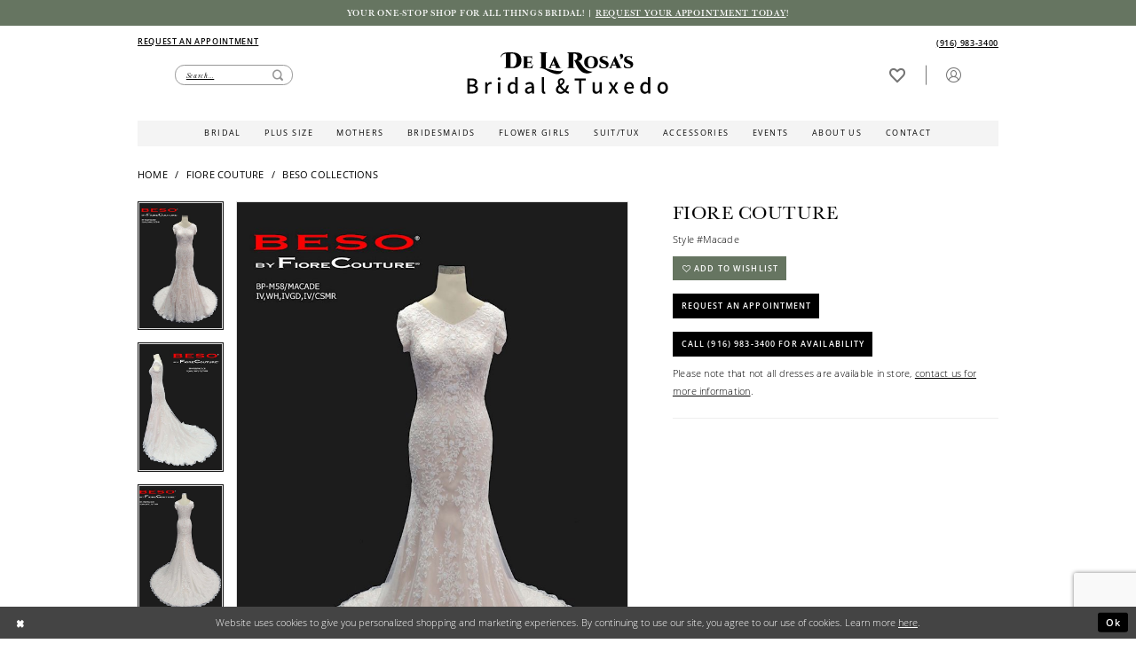

--- FILE ---
content_type: text/html; charset=utf-8
request_url: https://www.delarosasbridal.com/fiore-couture/beso-collections/macade
body_size: 16505
content:





<!DOCTYPE html>
<html class="" lang="en-US">
<head>
    
<base href="/">
<meta charset="UTF-8">
<meta name="viewport" content="width=device-width, initial-scale=1, maximum-scale=2, user-scalable=0" />
<meta name="format-detection" content="telephone=yes">

    <link rel="apple-touch-icon" sizes="180x180" href="Themes/DeLaRosasBridalAndTuxedo/Content/img/favicon/apple-touch-icon.png">
<link rel="icon" type="image/png" sizes="32x32" href="Themes/DeLaRosasBridalAndTuxedo/Content/img/favicon/favicon-32x32.png">
<link rel="icon" type="image/png" sizes="16x16" href="Themes/DeLaRosasBridalAndTuxedo/Content/img/favicon/favicon-16x16.png">
<link rel="manifest" href="Themes/DeLaRosasBridalAndTuxedo/Content/img/favicon/site.webmanifest">
<link rel="mask-icon" href="Themes/DeLaRosasBridalAndTuxedo/Content/img/favicon/safari-pinned-tab.svg" color="#626262">
<meta name="msapplication-TileColor" content="#e8ece7">
<meta name="msapplication-config" content="Themes/DeLaRosasBridalAndTuxedo/Content/img/favicon/browserconfig.xml">
<meta name="theme-color" content="#e8ece7">
    <link rel="preconnect" href="https://use.typekit.net" crossorigin="anonymous">
<link rel="preconnect" href="https://p.typekit.net" crossorigin="anonymous">
<link rel="preload" href="https://use.typekit.net/dsd3auz.css" as="style">
<link rel="stylesheet" href="https://use.typekit.net/dsd3auz.css"/>

    
<title>Fiore Couture | De La Rosa&#x27;s Bridal &amp; Tuxedo - Macade | De La Rosa&#x27;s Bridal &amp; Tuxedo</title>

    <meta property="og:title" content="Fiore Couture | De La Rosa&#x27;s Bridal &amp; Tuxedo - Macade | De La Rosa&#x27;s Bridal &amp; Tuxedo" />
    <meta property="og:type" content="website" />
    <meta property="og:url" content="https://www.delarosasbridal.com/fiore-couture/beso-collections/macade"/>
        <meta name="description" content="De La Rosa&#x2019;s Bridal &amp; Tuxedo&#xA0;is a full service bridal shop offering everything from bridal gowns, mother of the bride dresses, bridesmaid dresses to all accessories, including veils, jewelry, headpieces, and more! Book your appointment today to find the dress that you&#x2019;ve been waiting for! Style Macade" />
        <meta property="og:description" content="De La Rosa&#x2019;s Bridal &amp; Tuxedo&#xA0;is a full service bridal shop offering everything from bridal gowns, mother of the bride dresses, bridesmaid dresses to all accessories, including veils, jewelry, headpieces, and more! Book your appointment today to find the dress that you&#x2019;ve been waiting for! Style Macade" />
        <meta property="og:image" content="https://dy9ihb9itgy3g.cloudfront.net/products/1817/macade/macade___1-2.670.jpg" />
        <meta name="twitter:image" content="https://dy9ihb9itgy3g.cloudfront.net/products/1817/macade/macade___1-2.670.jpg">
        <meta name="keywords" content="De La Rosa&#x2019;s Bridal &amp; Tuxedo, Folsom California Brides, Folsom wedding dress, Flosom tuxedo shop, California wedding dress, California Tuxedo shop, Folsom affordable wedding dress, bridal boutique in Folsom California, Folsom wedding gowns alterations, Folosom wedding alteration services, wedding tuxedos Folsom California, Bridal, Wedding Dresses, Bridal, Plus Size, Bridesmaids, Mothers, Mother Of The Bride, Tuxedo, Flower Girl, Accessories, Stela York, Maggie Sottero, Rebecca Ingram, Casablanca Bridal, Morilee, Allure Bridal, Every Body Every Bride, Montage, House Of Wu, Bill Levkoff, Tip Top Kids,&#xA0;Bel Aire Bridal,&#xA0;Formal Knight,&#xA0;Jim&#x27;s Formal Wear,&#xA0;Paul Morrell" />
        <link rel="canonical" href="https://www.delarosasbridal.com/fiore-couture/beso-collections/macade" />

    

    <link rel="preload" href="/Content/fonts/syvoicomoon/Syvo-Icomoon.woff?y5043x" as="font" type="font/woff" crossorigin>

    <link rel="stylesheet" type="text/css" href="https://www.delarosasbridal.com/content/theme.min.css?v=20251230114928"/>
    

    



    






</head>
<body class="page-pdp page-common page-white  ">
    <!--[if lt IE 11]>
      <p class="browsehappy">You are using an <strong>outdated</strong> browser. Please <a href="http://browsehappy.com/">upgrade your browser</a> to improve your experience.</p>
    <![endif]-->
    <div class="hidden-vars" data-vars>
    <div class="breakpoint-xl" data-var-name="breakpoint" data-var-type="xl" data-var-value="width"></div>
    <div class="breakpoint-lg" data-var-name="breakpoint" data-var-type="lg" data-var-value="width"></div>
    <div class="breakpoint-md" data-var-name="breakpoint" data-var-type="md" data-var-value="width"></div>
    <div class="breakpoint-sm" data-var-name="breakpoint" data-var-type="sm" data-var-value="width"></div>
    <div class="color-primary" data-var-name="color" data-var-type="primary" data-var-value="color"></div>
    <div class="color-secondary" data-var-name="color" data-var-type="secondary" data-var-value="color"></div>
</div>
    <!-- Loader -->
    <div id="spinner" class="loader">
        <div class="round">
            <div class="section"></div>
        </div>
    </div>
    <div class="app-container app-container-fix">
        
<div class="primary-block iblock-fix" data-property="fixed-header">
    


    <div class="preheader-promo" id="preheader-promo-common" data-property="preheader-promo">
        <div class="container-fluid">
            <div class="row">
                <div class="common-top-promo">
                    
    <div class="common-message" role="status" 
         data-popup="commonTopPromo" 
         data-popup-expires="1"
         style="display:none;">
        <div class="common-message--blocks iblock-fix">

                <div class="common-message--block common-message--block-text-list">
                    <div class="common-message--text-list">
                        <div class="list">
                                <div class="list-item common-message--text-list-description-item">
                                    <div class="common-message--text common-message--text-list-description">
                                        <p>Your one-stop shop for all things bridal! |&nbsp;<a href="appointments" target="_self">Request your appointment today</a>!</p>
                                    </div>
                                </div>

                        </div>
                    </div>
                </div>


        </div>
    </div>

                </div>
            </div>
        </div>
    </div>


        <div class="preheader preheader-appointment-wrapper hidden-gt-sm hidden-mobile-sticky" id="preheader-appointment-wrapper">
            <div class="container">
                <div class="row">
                    <div class="preheader-appointment">
                        <a href="appointments" aria-label="Appointments">
    <i class="icomoon icomoon-calendar"
       aria-hidden="true"></i>
    <span>Request an Appointment</span>
</a>
                    </div>
                </div>
            </div>
        </div>    
    

    <div class="preheader preheader-main" id="preheader">
        <div class="container">
            <div class="row">
                <div class="preheader-blocks">
                    <a
                       href="/"
                       class="brand-logo"
                       aria-label="De La Rosa&#x27;s Bridal &amp; Tuxedo">
                        <img src="logos/main-logo?v=68c195b4-9a3d-24cc-4cac-3da00f328dec"
                             alt="De La Rosa&#x27;s Bridal &amp; Tuxedo"/>
                    </a>

                    <div class="preheader-block preheader-left header-style">
                        <ul role="menu" aria-label="Preheader Menu. Buttons: Hamburger menu, phone, appointment, search">
                            <li role="menuitem" class="hidden-gt-sm">
                                <span class="navbar-toggle menu-item collapsed"
      data-toggle="collapse"
      data-target="#main-navbar"
      role="button"
      aria-label="Toggle Main Navigation Menu"
      aria-controls="main-navbar"
      aria-haspopup="true"
      aria-expanded="false">
    <i class="icomoon icomoon-hamburger-menu"
       aria-hidden="true"></i>
</span>
                            </li>

                                <li role="menuitem" class="hidden-gt-sm hidden-mobile-sticky">
                                    <a href="tel:9169833400" 
    rel="nofollow" 
    aria-label="Phone us">
    <i class="icomoon icomoon-phone" aria-hidden="true"></i>
    <span>(916)&nbsp;983&#8209;3400</span>
</a>
                                </li>
                            
                                <li role="menuitem" class="hidden-icon hidden-xs hidden-sm wide">
                                    <a href="appointments" aria-label="Appointments">
    <i class="icomoon icomoon-calendar"
       aria-hidden="true"></i>
    <span>Request an Appointment</span>
</a>
                                </li>

                            <li role="menuitem" class="hidden-xs hidden-sm">
                                <a class="show-search hidden-gt-sm" 
   href="search" 
   aria-haspopup="true" 
   aria-expanded="false" 
   aria-label="Show search">
    <i class="icomoon icomoon-search"
       aria-hidden="true"></i>
</a>

                                <div class="search-holder">
                                    
<div name="search-form"
     role="search"
     aria-label="Search form"
     class="search-form iblock-fix collapsed">
    <div class="search-group ui-widget">
        <div class="search-btn search-btn-left">
            <button type="submit"
                    data-trigger="search"
                    aria-label="Submit Search">
                <i class="icomoon icomoon-search"
                   aria-hidden="true"></i>
            </button>
        </div>
        <div class="search-btn search-btn-right">
            <button type="button"
                    class="close-search-form"
                    aria-label="Close Search">
                <i class="icomoon icomoon-close-x"
                   aria-hidden="true"></i>
            </button> 
        </div>
        <input type="search"
               name="query"
               class="ui-autocomplete-input"
               placeholder="search…"
               aria-label="Enter Search Text"
               data-property="search"
               autocomplete="off">
    </div>
</div>
                                </div>
                            </li>
                        </ul>
                    </div>

                    <div class="preheader-block preheader-right header-style">
                        <ul role="menu" class="has-separators" aria-label="Preheader Menu. Buttons: appointments, phone, search, wishlist, account">
                                <li role="menuitem" class="hidden visible-mobile-sticky">
                                    <a href="appointments" aria-label="Appointments">
    <i class="icomoon icomoon-calendar"
       aria-hidden="true"></i>
    <span>Request an Appointment</span>
</a>
                                </li>

                                <li role="menuitem" class="hidden-icon wide hidden-xs hidden-sm visible-mobile-sticky">
                                    <a href="tel:9169833400" 
    rel="nofollow" 
    aria-label="Phone us">
    <i class="icomoon icomoon-phone" aria-hidden="true"></i>
    <span>(916)&nbsp;983&#8209;3400</span>
</a>
                                </li>

                            <li role="menuitem" class="hidden-gt-sm">
                                <a class="show-search hidden-gt-sm" 
   href="search" 
   aria-haspopup="true" 
   aria-expanded="false" 
   aria-label="Show search">
    <i class="icomoon icomoon-search"
       aria-hidden="true"></i>
</a>

                                <div class="search-holder">
                                    
<div name="search-form"
     role="search"
     aria-label="Search form"
     class="search-form iblock-fix collapsed">
    <div class="search-group ui-widget">
        <div class="search-btn search-btn-left">
            <button type="submit"
                    data-trigger="search"
                    aria-label="Submit Search">
                <i class="icomoon icomoon-search"
                   aria-hidden="true"></i>
            </button>
        </div>
        <div class="search-btn search-btn-right">
            <button type="button"
                    class="close-search-form"
                    aria-label="Close Search">
                <i class="icomoon icomoon-close-x"
                   aria-hidden="true"></i>
            </button> 
        </div>
        <input type="search"
               name="query"
               class="ui-autocomplete-input"
               placeholder="search…"
               aria-label="Enter Search Text"
               data-property="search"
               autocomplete="off">
    </div>
</div>
                                </div>
                            </li>

                            <li role="menuitem">
                                <a href="/wishlist"
   aria-label="Visit Wishlist Page">
    <i class="icomoon icomoon-heart"
       aria-hidden="true"></i>
</a>
                            </li>

                            <li role="menuitem" class="hidden-xs hidden-sm">
                                <a href="/account/information"
   class="dropdown-toggle menu-item"
   data-toggle="dropdown"
   role="button"
   aria-label="Open Account Dialog"
   aria-haspopup="true"
   aria-expanded="false">
    <i class="icomoon icomoon-user"
       aria-hidden="true"></i>
</a>
<div class="dropdown-menu clickable cart-popup"
     role="dialog"
     aria-label="Account Dialog">
    <span class="fl-right close-dropdown"
          data-trigger="cart"
          role="button"
          aria-label="Toggle Account Dialog"
          aria-haspopup="true"
          aria-expanded="false">
    </span>
    <div class="account-dropdown">
        <ul>
                <li>
                    <a href="/login">Sign In</a>
                </li>
                <li>
                    <a href="/register">Sign Up</a>
                </li>
                <li>
                    <a href="/wishlist">Wishlist</a>
                </li>
        </ul>
    </div>
</div>
                            </li>

                        </ul>
                    </div>
                </div>
            </div>
        </div>
    </div>

    <header class="header iblock-fix" id="header">
        <div class="container"> 
            <div class="row">
                <div class="header-blocks clearfix">
                    <div class="header-block">
                        <div class="header-navbar">
                            

<div id="main-navbar" class="navbar-collapse main-navbar main-navbar-extended collapse">
    <div class="main-navbar-extended-contents">
        
<div class="main-navbar-extended-header hidden-gt-sm">
    <div class="main-navbar-extended-header-search">
        
<div name="search-form"
     role="search"
     aria-label="Search form"
     class="search-form iblock-fix collapsed">
    <div class="search-group ui-widget">
        <div class="search-btn search-btn-left">
            <button type="submit"
                    data-trigger="search"
                    aria-label="Submit Search">
                <i class="icomoon icomoon-search"
                   aria-hidden="true"></i>
            </button>
        </div>
        <div class="search-btn search-btn-right">
            <button type="button"
                    class="close-search-form"
                    aria-label="Close Search">
                <i class="icomoon icomoon-close-x"
                   aria-hidden="true"></i>
            </button> 
        </div>
        <input type="search"
               name="query"
               class="ui-autocomplete-input"
               placeholder="search…"
               aria-label="Enter Search Text"
               value=""
               data-property="search"
               autocomplete="off">
    </div>
</div>
    </div>
</div>
        
<div class="main-navbar-extended-body">
    




<nav class="common-navbar" role="navigation" id="common-navbar" aria-label="Main Navigation">
    <span
          class="close-navbar close-btn "
          data-toggle="collapse"
          data-target="#main-navbar"
          role="button"
          tabindex="0"
          aria-controls="main-navbar"
          aria-haspopup="true"
          aria-expanded="false"
          aria-label="Close Navbar">
    </span>

            <ul role="menubar" aria-label="Main Navigation Menu">
                    <li role="none" data-menu-item>
                            <input type="checkbox" autocomplete="off" 
                                   data-trigger="menu-opener"
                                   tabindex="-1"
                                   aria-label="Toggle Bridal Sub Menu"/>
                        <a class="navbar-item" role="menuitem" tabindex="0" aria-haspopup="true" aria-expanded="false" href="/collections/bridal" rel="" target="">
                            <span>Bridal</span>
                            <i class="sign" aria-hidden="true"></i>
                        </a>
                            <ul role="menu"
                                aria-label="Bridal Sub Menu"
                                class="common-sub-menu">
                                
        <li role="none"
            data-menu-item="empty">
                <input type="checkbox"
                       autocomplete="off"
                       data-trigger="menu-opener"
                       tabindex="-1"
                       aria-label="Toggle Sub Menu"/>
                <ul role="menu"
                    aria-label=" Sub Menu">
                    
        <li role="none"
            data-menu-item="">
                <a class="navbar-item" role="menuitem" tabindex="0" aria-haspopup="false" aria-expanded="false" href="/collections/bridal" rel="" target="">
                    <span>Bridal</span>
                    <i class="sign" aria-hidden="true"></i>
                </a>
        </li>        
        <li role="none"
            data-menu-item="">
                <a class="navbar-item" role="menuitem" tabindex="-1" aria-haspopup="false" aria-expanded="false" href="our-designers" rel="" target="">
                    <span>Our Designers</span>
                    <i class="sign" aria-hidden="true"></i>
                </a>
        </li>        

                </ul>
        </li>        

                            </ul>                                
                    </li>
                    <li role="none" data-menu-item>
                        <a class="navbar-item" role="menuitem" tabindex="-1" aria-haspopup="false" aria-expanded="false" href="/collections/plus" rel="" target="">
                            <span>Plus Size</span>
                            <i class="sign" aria-hidden="true"></i>
                        </a>
                    </li>
                    <li role="none" data-menu-item>
                        <a class="navbar-item" role="menuitem" tabindex="-1" aria-haspopup="false" aria-expanded="false" href="/collections/motherofthebride" rel="" target="">
                            <span>Mothers</span>
                            <i class="sign" aria-hidden="true"></i>
                        </a>
                    </li>
                    <li role="none" data-menu-item>
                        <a class="navbar-item" role="menuitem" tabindex="-1" aria-haspopup="false" aria-expanded="false" href="/collections/bridesmaids" rel="" target="">
                            <span>Bridesmaids</span>
                            <i class="sign" aria-hidden="true"></i>
                        </a>
                    </li>
                    <li role="none" data-menu-item>
                        <a class="navbar-item" role="menuitem" tabindex="-1" aria-haspopup="false" aria-expanded="false" href="/collections/flowergirl" rel="" target="">
                            <span>Flower Girls</span>
                            <i class="sign" aria-hidden="true"></i>
                        </a>
                    </li>
                    <li role="none" data-menu-item>
                        <a class="navbar-item" role="menuitem" tabindex="-1" aria-haspopup="false" aria-expanded="false" href="tuxedos" rel="" target="">
                            <span>Suit/Tux</span>
                            <i class="sign" aria-hidden="true"></i>
                        </a>
                    </li>
                    <li role="none" data-menu-item>
                        <a class="navbar-item" role="menuitem" tabindex="-1" aria-haspopup="false" aria-expanded="false" href="accessories" rel="" target="">
                            <span>Accessories</span>
                            <i class="sign" aria-hidden="true"></i>
                        </a>
                    </li>
                    <li role="none" data-menu-item>
                        <a class="navbar-item" role="menuitem" tabindex="-1" aria-haspopup="false" aria-expanded="false" href="/events" rel="" target="">
                            <span>Events</span>
                            <i class="sign" aria-hidden="true"></i>
                        </a>
                    </li>
                    <li role="none" data-menu-item>
                            <input type="checkbox" autocomplete="off" 
                                   data-trigger="menu-opener"
                                   tabindex="-1"
                                   aria-label="Toggle About Us Sub Menu"/>
                        <a class="navbar-item" role="menuitem" tabindex="-1" aria-haspopup="true" aria-expanded="false" href="about-us" rel="" target="">
                            <span>About Us</span>
                            <i class="sign" aria-hidden="true"></i>
                        </a>
                            <ul role="menu"
                                aria-label="About Us Sub Menu"
                                class="common-sub-menu">
                                
        <li role="none"
            data-menu-item="empty">
                <input type="checkbox"
                       autocomplete="off"
                       data-trigger="menu-opener"
                       tabindex="-1"
                       aria-label="Toggle Sub Menu"/>
                <ul role="menu"
                    aria-label=" Sub Menu">
                    
        <li role="none"
            data-menu-item="">
                <a class="navbar-item" role="menuitem" tabindex="0" aria-haspopup="false" aria-expanded="false" href="about-us" rel="" target="">
                    <span>About Us</span>
                    <i class="sign" aria-hidden="true"></i>
                </a>
        </li>        
        <li role="none"
            data-menu-item="">
                <a class="navbar-item" role="menuitem" tabindex="-1" aria-haspopup="false" aria-expanded="false" href="faq" rel="" target="">
                    <span>FAQ</span>
                    <i class="sign" aria-hidden="true"></i>
                </a>
        </li>        
        <li role="none"
            data-menu-item="">
                <a class="navbar-item" role="menuitem" tabindex="-1" aria-haspopup="false" aria-expanded="false" href="real-brides" rel="" target="">
                    <span>#DeLaRosasBride</span>
                    <i class="sign" aria-hidden="true"></i>
                </a>
        </li>        
        <li role="none"
            data-menu-item="">
                <a class="navbar-item" role="menuitem" tabindex="-1" aria-haspopup="false" aria-expanded="false" href="testimonials" rel="" target="">
                    <span>Testimonials</span>
                    <i class="sign" aria-hidden="true"></i>
                </a>
        </li>        
        <li role="none"
            data-menu-item="">
                <a class="navbar-item" role="menuitem" tabindex="-1" aria-haspopup="false" aria-expanded="false" href="alterations" rel="" target="">
                    <span>Alterations</span>
                    <i class="sign" aria-hidden="true"></i>
                </a>
        </li>        
        <li role="none"
            data-menu-item="">
                <a class="navbar-item" role="menuitem" tabindex="-1" aria-haspopup="false" aria-expanded="false" href="/blog" rel="" target="">
                    <span>Blog</span>
                    <i class="sign" aria-hidden="true"></i>
                </a>
        </li>        

                </ul>
        </li>        

                            </ul>                                
                    </li>
                    <li role="none" data-menu-item>
                        <a class="navbar-item" role="menuitem" tabindex="-1" aria-haspopup="false" aria-expanded="false" href="contact-us" rel="" target="">
                            <span>Contact</span>
                            <i class="sign" aria-hidden="true"></i>
                        </a>
                    </li>
            </ul>
</nav>



</div>
        
<div class="main-navbar-extended-footer hidden-gt-sm">
    <div class="main-navbar-extended-footer-icons">
        <ul>
                    <li>
                        <a href="/wishlist">
                            <i class="icon-syvo icon-heart-o" aria-hidden="true"></i>
                            <span>Wishlist</span>
                        </a>
                    </li>
                <li>
                    <a href="/login">
                        <i class="icon-syvo icon-user-o" aria-hidden="true"></i>
                        <span>Sign In</span>
                    </a>
                </li>
                <li>
                    <a href="/register">
                        <i class="icon-syvo icon-user-o" aria-hidden="true"><span>+</span></i>
                        <span>Sign Up</span>
                    </a>
                </li>
        </ul>
    </div>
</div>
    </div>
    
<div class="main-navbar-extended-overlay" data-toggle="collapse" data-target="#main-navbar" aria-haspopup="false" aria-expanded="false" aria-hidden="true"></div>
</div>
                        </div>
                    </div>
                </div>
            </div>
        </div>
    </header>
</div>
        


        <div class="main-content" id="main">
            



<div class="details-cmp common-cmp bootstrap-iso iblock-fix">

    

<section class="section-breadcrumbs">
    <div class="container">
        <div class="row">
            <div class="common-breadcrumbs">
                <ul>
                        <li>
                                <a class=""
                                   href="/">Home</a>

                        </li>
                        <li>
                                <a class=""
                                   href="/fiore-couture">Fiore Couture</a>

                        </li>
                        <li>
                                <a class=""
                                   href="/fiore-couture/beso-collections">Beso Collections</a>

                        </li>
                </ul>
            </div>
        </div>

    </div>
</section>

    <section class="section-product" data-product-id="1605">
        <div class="container">
            <div class="row">
                <div class="product-bio">
                    <div class="product-detailed clearfix iblock-fix">
                        <div class="product-info product-visual">

                            




<div class="product-media">
    

    <div class="product-views clearfix" data-property="parent">
        <span role="heading" aria-level="2" class="sr-only">Products Views Carousel</span>
        <a href="#products-views-skip" title="Skip to end" class="sr-only sr-only-focusable" 
           data-trigger="scroll-to" data-target="#products-views-skip">Skip to end</a>
        

<div class="product-view previews">
        <div class="list" data-list="previews" aria-label="Fiore Couture Style #Macade thumbnail list">

                    <div class="list-item">
                        <div class="preview has-background"
                             style="background-image: url('https://dy9ihb9itgy3g.cloudfront.net/products/1817/macade/macade___1-2.340.jpg')"
                             data-trigger="color-filter-all"
                             data-value-id="">
                            <img src="https://dy9ihb9itgy3g.cloudfront.net/products/1817/macade/macade___1-2.340.jpg" alt="Fiore Couture Style #Macade #0 default frontface vertical thumbnail"/>
                        </div>
                    </div>
                    <div class="list-item">
                        <div class="preview has-background"
                             style="background-image: url('https://dy9ihb9itgy3g.cloudfront.net/products/1817/macade/macade___3-2.340.jpg')"
                             data-trigger="color-filter-all"
                             data-value-id="">
                            <img src="https://dy9ihb9itgy3g.cloudfront.net/products/1817/macade/macade___3-2.340.jpg" alt="Fiore Couture Style #Macade #1 vertical thumbnail"/>
                        </div>
                    </div>
                    <div class="list-item">
                        <div class="preview has-background"
                             style="background-image: url('https://dy9ihb9itgy3g.cloudfront.net/products/1817/macade/macade___2-2.340.jpg')"
                             data-trigger="color-filter-all"
                             data-value-id="">
                            <img src="https://dy9ihb9itgy3g.cloudfront.net/products/1817/macade/macade___2-2.340.jpg" alt="Fiore Couture Style #Macade #2 default backface vertical thumbnail"/>
                        </div>
                    </div>
        </div>
</div>
        

<div class="product-view overviews common-videolist">

        <div class="list" data-list="overviews" data-slick>
                    <div class="list-item slick-current">
                        <div class="overview"
                             data-lazy-background
                             data-value-id=""
                             data-related-image="false">
                            <a href="https://dy9ihb9itgy3g.cloudfront.net/products/1817/macade/macade___1-2.2000.jpg"
                               class="MagicZoom overview-media" data-options="lazyZoom: true; textClickZoomHint: Click to zoom"
                               aria-label="Full size Fiore Couture Style #Macade #0 default frontface vertical picture">
                                <img data-lazy="https://dy9ihb9itgy3g.cloudfront.net/products/1817/macade/macade___1-2.740.jpg" 
                                     alt="Fiore Couture Style #Macade #0 default frontface vertical picture"/>
                            </a>
                        </div>
                    </div>
                    <div class="list-item ">
                        <div class="overview"
                             data-lazy-background
                             data-value-id=""
                             data-related-image="false">
                            <a href="https://dy9ihb9itgy3g.cloudfront.net/products/1817/macade/macade___3-2.2000.jpg"
                               class="MagicZoom overview-media" data-options="lazyZoom: true; textClickZoomHint: Click to zoom"
                               aria-label="Full size Fiore Couture Style #Macade #1 vertical picture">
                                <img data-lazy="https://dy9ihb9itgy3g.cloudfront.net/products/1817/macade/macade___3-2.740.jpg" 
                                     alt="Fiore Couture Style #Macade #1 vertical picture"/>
                            </a>
                        </div>
                    </div>
                    <div class="list-item ">
                        <div class="overview"
                             data-lazy-background
                             data-value-id=""
                             data-related-image="false">
                            <a href="https://dy9ihb9itgy3g.cloudfront.net/products/1817/macade/macade___2-2.2000.jpg"
                               class="MagicZoom overview-media" data-options="lazyZoom: true; textClickZoomHint: Click to zoom"
                               aria-label="Full size Fiore Couture Style #Macade #2 default backface vertical picture">
                                <img data-lazy="https://dy9ihb9itgy3g.cloudfront.net/products/1817/macade/macade___2-2.740.jpg" 
                                     alt="Fiore Couture Style #Macade #2 default backface vertical picture"/>
                            </a>
                        </div>
                    </div>
        </div>
    
    <div class="controls">
        <div class="list">
            <div class="list-item">
            </div>
        </div>
    </div>

    

</div>
        <div id="products-views-skip" class="sr-only" tabindex="-1">Products Views Carousel End</div>
    </div>

</div>

<div class="visual-dots dots-placeholder"></div>

<div class="social-networks social-share social-share-single">
    <ul>
        <li>
            <span class="share-title">
                Share:
            </span>
        </li>
                    <li style="display: none;">
                        <a href="https://www.pinterest.ru/dlrbridal/"
                           data-property="pinterest-share"
                           data-placement="Social group"
                           target="_blank" title="Pinterest" aria-label="Share using Pinterest">
                            <i class="fa fa-pinterest-p" aria-hidden="true"></i>
                        </a>
                    </li>
        
    </ul>
</div>




                        </div>
                        <div class="product-info product-sheet" data-property="product-details">

                            


<div class="product-heading">
    <div class="option name">
        
    <h1 role="heading" aria-level="1">
        Fiore Couture
    </h1>

    <h3 role="heading" aria-level="2">
        Style #Macade
    </h3>


    </div>
    

</div>




    <div class="product-dynamic">
        
        
    </div>



<div class="product-actions" aria-live="polite" aria-label="Product buttons. Cart and Wishlist buttons state depends on color/size combination chosen">
    <div class="option buttons-block">


    <div class="relative-container">
        <div class="cart-hint" data-property="cart-tooltip">
    <a href="#" class="cart-hint-close" data-trigger="cart-tooltip-close" aria-label="Close ship date tooltip"><span aria-hidden="true">&#10006;</span></a>
    <div class="cart-hint-header">
        <span class="h5" data-change="cart-tooltip-header">Ship date:</span>
    </div>
    <div class="cart-hint-body">
        <p data-change="cart-tooltip-text"></p>
    </div>
    <div class="cart-hint-arrow"></div>
</div>
        <a href="javascript:void(0);" class="btn btn-success-invert btn__add-wishlist" data-property="add-wishlist" data-value="true">
            <i class="fa fa-heart-o btn__add-wishlist__icon" aria-hidden="true"></i>
            <span class="btn__add-wishlist__title">Add to Wishlist</span>
            <i class="fa fa-check btn__add-wishlist__icon--active" aria-hidden="true"></i>
            <span class="btn__add-wishlist__title--active">Added To Wishlist</span>
        </a>
    </div>
    <a href="/appointments" class="btn btn-success" data-property="book-appointment" >
        Request An Appointment
    </a>
    <a href="tel:9169833400" data-property="cart-call" data-value="true"
       class="btn btn-success text-uppercase hide">
        Call (916)&nbsp;983&#8209;3400 for Availability
    </a>
    

    </div>
</div>






    <div class="product-attributes">
        <div class="option description">
            



        </div>
    </div>
    <div>
        <div class="option description">
            
    <div style="position: relative">
        <div class="pdp-disclaimer-description"
             ><p>Please note that not all dresses are available in store,&nbsp;<a class="sc-iqzUVk fZEWrD" href="contact-us" target="_self" data-renderer-mark="true">contact us for more information</a>.</p></div>

    </div>
        <hr />

        </div>
    </div>




                        </div>
                    </div>

                    


                </div>
            </div>
        </div>
    </section>


    


    <section class="section-header">
        <div class="container">
            <div class="row">
                <div class="header">
                    <h2>Related Products</h2>
                </div>
            </div>
        </div>
    </section>
    <section class="section-recommended section-related" aria-label="Related Products">
        <span role="heading" aria-level="2" class="sr-only">Related Products Carousel</span>
        <a href="#related-products-skip" title="Skip to end" class="sr-only sr-only-focusable"
           data-trigger="scroll-to" data-target="#related-products-skip">Skip to end</a>
        <div class="container">
            <div class="row">
                <div class="recommended-products related-products" data-property="related-products">
                        
    <div class="product-list  prices-hidden colors-hidden" aria-label="Product List" data-property="product-list">
        <div class="list" data-list="products">

                    <div class="list-item" data-layout-width>
                        
<div class="product " data-property="parent" data-product-id="1620">

    <div class="product-content product-content-visual clearfix">
       


    <a href="/fiore-couture/beso-collections/myrical" class="product-images" data-link="product-images" 
       role="presentation" 
       tabindex="-1" 
       aria-label="Visit Fiore Couture Style #Myrical Page">
        <div class="list" data-list="product-images" role="list">
            <div class="list-item" role="listitem">
                


<div class="product-image product-image-default has-background" data-img="default" data-lazy-load="bg" data-src="https://dy9ihb9itgy3g.cloudfront.net/products/1817/myrical/myrical___1.740.jpg" style="background-image: url(&#x27;Themes/Common/Content/img/no-image.png&#x27;)" data-related-image="false"><img alt="Fiore Couture Style #Myrical Default Thumbnail Image" height="1151" src="Themes/Common/Content/img/no-image.png" width="740" /></div>


            </div>
        </div>
    </a>

        
        

    </div>
    
    <div class="product-content product-content-brief clearfix">

        
        <div class="product-brief">

            <a href="/fiore-couture/beso-collections/myrical" data-link="product-title" class="product-brief-content product-brief-content-title">
                <div class="product-title">
    <div class="title title-small" title="Fiore Couture Style #Myrical">
        <h4 role="presentation" aria-level="4">
            <span data-layout-font>Fiore Couture</span>
        </h4>
        <h5 role="presentation" aria-level="5">
            <span data-layout-font>Style #Myrical</span>
        </h5>
</div>
</div>
            </a>

            


        </div>
    </div>
</div>
                    </div>
                    <div class="list-item" data-layout-width>
                        
<div class="product " data-property="parent" data-product-id="1619">

    <div class="product-content product-content-visual clearfix">
       


    <a href="/fiore-couture/beso-collections/munich" class="product-images" data-link="product-images" 
       role="presentation" 
       tabindex="-1" 
       aria-label="Visit Fiore Couture Style #Munich Page">
        <div class="list" data-list="product-images" role="list">
            <div class="list-item" role="listitem">
                


<div class="product-image product-image-default has-background" data-img="default" data-lazy-load="bg" data-src="https://dy9ihb9itgy3g.cloudfront.net/products/1817/munich/munich___2.740.jpg" style="background-image: url(&#x27;Themes/Common/Content/img/no-image.png&#x27;)" data-related-image="false"><img alt="Fiore Couture Style #Munich Default Thumbnail Image" height="1151" src="Themes/Common/Content/img/no-image.png" width="740" /></div>


            </div>
        </div>
    </a>

        
        

    </div>
    
    <div class="product-content product-content-brief clearfix">

        
        <div class="product-brief">

            <a href="/fiore-couture/beso-collections/munich" data-link="product-title" class="product-brief-content product-brief-content-title">
                <div class="product-title">
    <div class="title title-small" title="Fiore Couture Style #Munich">
        <h4 role="presentation" aria-level="4">
            <span data-layout-font>Fiore Couture</span>
        </h4>
        <h5 role="presentation" aria-level="5">
            <span data-layout-font>Style #Munich</span>
        </h5>
</div>
</div>
            </a>

            


        </div>
    </div>
</div>
                    </div>
                    <div class="list-item" data-layout-width>
                        
<div class="product " data-property="parent" data-product-id="1618">

    <div class="product-content product-content-visual clearfix">
       


    <a href="/fiore-couture/beso-collections/montana" class="product-images" data-link="product-images" 
       role="presentation" 
       tabindex="-1" 
       aria-label="Visit Fiore Couture Style #Montana Page">
        <div class="list" data-list="product-images" role="list">
            <div class="list-item" role="listitem">
                


<div class="product-image product-image-default has-background" data-img="default" data-lazy-load="bg" data-src="https://dy9ihb9itgy3g.cloudfront.net/products/1817/montana/montana___1.740.jpg" style="background-image: url(&#x27;Themes/Common/Content/img/no-image.png&#x27;)" data-related-image="false"><img alt="Fiore Couture Style #Montana Default Thumbnail Image" height="1151" src="Themes/Common/Content/img/no-image.png" width="740" /></div>


            </div>
        </div>
    </a>

        
        

    </div>
    
    <div class="product-content product-content-brief clearfix">

        
        <div class="product-brief">

            <a href="/fiore-couture/beso-collections/montana" data-link="product-title" class="product-brief-content product-brief-content-title">
                <div class="product-title">
    <div class="title title-small" title="Fiore Couture Style #Montana">
        <h4 role="presentation" aria-level="4">
            <span data-layout-font>Fiore Couture</span>
        </h4>
        <h5 role="presentation" aria-level="5">
            <span data-layout-font>Style #Montana</span>
        </h5>
</div>
</div>
            </a>

            


        </div>
    </div>
</div>
                    </div>
                    <div class="list-item" data-layout-width>
                        
<div class="product " data-property="parent" data-product-id="1617">

    <div class="product-content product-content-visual clearfix">
       


    <a href="/fiore-couture/beso-collections/mischa" class="product-images" data-link="product-images" 
       role="presentation" 
       tabindex="-1" 
       aria-label="Visit Fiore Couture Style #Mischa Page">
        <div class="list" data-list="product-images" role="list">
            <div class="list-item" role="listitem">
                


<div class="product-image product-image-default has-background" data-img="default" data-lazy-load="bg" data-src="https://dy9ihb9itgy3g.cloudfront.net/products/1817/mischa/mischa___1.740.jpg" style="background-image: url(&#x27;Themes/Common/Content/img/no-image.png&#x27;)" data-related-image="false"><img alt="Fiore Couture Style #Mischa Default Thumbnail Image" height="1151" src="Themes/Common/Content/img/no-image.png" width="740" /></div>


            </div>
        </div>
    </a>

        
        

    </div>
    
    <div class="product-content product-content-brief clearfix">

        
        <div class="product-brief">

            <a href="/fiore-couture/beso-collections/mischa" data-link="product-title" class="product-brief-content product-brief-content-title">
                <div class="product-title">
    <div class="title title-small" title="Fiore Couture Style #Mischa">
        <h4 role="presentation" aria-level="4">
            <span data-layout-font>Fiore Couture</span>
        </h4>
        <h5 role="presentation" aria-level="5">
            <span data-layout-font>Style #Mischa</span>
        </h5>
</div>
</div>
            </a>

            


        </div>
    </div>
</div>
                    </div>
                    <div class="list-item" data-layout-width>
                        
<div class="product " data-property="parent" data-product-id="1616">

    <div class="product-content product-content-visual clearfix">
       


    <a href="/fiore-couture/beso-collections/miley" class="product-images" data-link="product-images" 
       role="presentation" 
       tabindex="-1" 
       aria-label="Visit Fiore Couture Style #Miley Page">
        <div class="list" data-list="product-images" role="list">
            <div class="list-item" role="listitem">
                


<div class="product-image product-image-default has-background" data-img="default" data-lazy-load="bg" data-src="https://dy9ihb9itgy3g.cloudfront.net/products/1817/miley/miley___1.740.jpg" style="background-image: url(&#x27;Themes/Common/Content/img/no-image.png&#x27;)" data-related-image="false"><img alt="Fiore Couture Style #Miley Default Thumbnail Image" height="1151" src="Themes/Common/Content/img/no-image.png" width="740" /></div>


            </div>
        </div>
    </a>

        
        

    </div>
    
    <div class="product-content product-content-brief clearfix">

        
        <div class="product-brief">

            <a href="/fiore-couture/beso-collections/miley" data-link="product-title" class="product-brief-content product-brief-content-title">
                <div class="product-title">
    <div class="title title-small" title="Fiore Couture Style #Miley">
        <h4 role="presentation" aria-level="4">
            <span data-layout-font>Fiore Couture</span>
        </h4>
        <h5 role="presentation" aria-level="5">
            <span data-layout-font>Style #Miley</span>
        </h5>
</div>
</div>
            </a>

            


        </div>
    </div>
</div>
                    </div>
                    <div class="list-item" data-layout-width>
                        
<div class="product " data-property="parent" data-product-id="1615">

    <div class="product-content product-content-visual clearfix">
       


    <a href="/fiore-couture/beso-collections/mercedes" class="product-images" data-link="product-images" 
       role="presentation" 
       tabindex="-1" 
       aria-label="Visit Fiore Couture Style #Mercedes Page">
        <div class="list" data-list="product-images" role="list">
            <div class="list-item" role="listitem">
                


<div class="product-image product-image-default has-background" data-img="default" data-lazy-load="bg" data-src="https://dy9ihb9itgy3g.cloudfront.net/products/1817/mercedes/mercedes___1.740.jpg" style="background-image: url(&#x27;Themes/Common/Content/img/no-image.png&#x27;)" data-related-image="false"><img alt="Fiore Couture Style #Mercedes Default Thumbnail Image" height="1151" src="Themes/Common/Content/img/no-image.png" width="740" /></div>


            </div>
        </div>
    </a>

        
        

    </div>
    
    <div class="product-content product-content-brief clearfix">

        
        <div class="product-brief">

            <a href="/fiore-couture/beso-collections/mercedes" data-link="product-title" class="product-brief-content product-brief-content-title">
                <div class="product-title">
    <div class="title title-small" title="Fiore Couture Style #Mercedes">
        <h4 role="presentation" aria-level="4">
            <span data-layout-font>Fiore Couture</span>
        </h4>
        <h5 role="presentation" aria-level="5">
            <span data-layout-font>Style #Mercedes</span>
        </h5>
</div>
</div>
            </a>

            


        </div>
    </div>
</div>
                    </div>
                    <div class="list-item" data-layout-width>
                        
<div class="product " data-property="parent" data-product-id="1614">

    <div class="product-content product-content-visual clearfix">
       


    <a href="/fiore-couture/beso-collections/melrose" class="product-images" data-link="product-images" 
       role="presentation" 
       tabindex="-1" 
       aria-label="Visit Fiore Couture Style #Melrose Page">
        <div class="list" data-list="product-images" role="list">
            <div class="list-item" role="listitem">
                


<div class="product-image product-image-default has-background" data-img="default" data-lazy-load="bg" data-src="https://dy9ihb9itgy3g.cloudfront.net/products/1817/melrose/melrose___1.740.jpg" style="background-image: url(&#x27;Themes/Common/Content/img/no-image.png&#x27;)" data-related-image="false"><img alt="Fiore Couture Style #Melrose Default Thumbnail Image" height="1151" src="Themes/Common/Content/img/no-image.png" width="740" /></div>


            </div>
        </div>
    </a>

        
        

    </div>
    
    <div class="product-content product-content-brief clearfix">

        
        <div class="product-brief">

            <a href="/fiore-couture/beso-collections/melrose" data-link="product-title" class="product-brief-content product-brief-content-title">
                <div class="product-title">
    <div class="title title-small" title="Fiore Couture Style #Melrose">
        <h4 role="presentation" aria-level="4">
            <span data-layout-font>Fiore Couture</span>
        </h4>
        <h5 role="presentation" aria-level="5">
            <span data-layout-font>Style #Melrose</span>
        </h5>
</div>
</div>
            </a>

            


        </div>
    </div>
</div>
                    </div>
                    <div class="list-item" data-layout-width>
                        
<div class="product " data-property="parent" data-product-id="1613">

    <div class="product-content product-content-visual clearfix">
       


    <a href="/fiore-couture/beso-collections/mazie" class="product-images" data-link="product-images" 
       role="presentation" 
       tabindex="-1" 
       aria-label="Visit Fiore Couture Style #Mazie Page">
        <div class="list" data-list="product-images" role="list">
            <div class="list-item" role="listitem">
                


<div class="product-image product-image-default has-background" data-img="default" data-lazy-load="bg" data-src="https://dy9ihb9itgy3g.cloudfront.net/products/1817/mazie/mazie___1.740.jpg" style="background-image: url(&#x27;Themes/Common/Content/img/no-image.png&#x27;)" data-related-image="false"><img alt="Fiore Couture Style #Mazie Default Thumbnail Image" height="1151" src="Themes/Common/Content/img/no-image.png" width="740" /></div>


            </div>
        </div>
    </a>

        
        

    </div>
    
    <div class="product-content product-content-brief clearfix">

        
        <div class="product-brief">

            <a href="/fiore-couture/beso-collections/mazie" data-link="product-title" class="product-brief-content product-brief-content-title">
                <div class="product-title">
    <div class="title title-small" title="Fiore Couture Style #Mazie">
        <h4 role="presentation" aria-level="4">
            <span data-layout-font>Fiore Couture</span>
        </h4>
        <h5 role="presentation" aria-level="5">
            <span data-layout-font>Style #Mazie</span>
        </h5>
</div>
</div>
            </a>

            


        </div>
    </div>
</div>
                    </div>
                    <div class="list-item" data-layout-width>
                        
<div class="product " data-property="parent" data-product-id="1612">

    <div class="product-content product-content-visual clearfix">
       


    <a href="/fiore-couture/beso-collections/maxime" class="product-images" data-link="product-images" 
       role="presentation" 
       tabindex="-1" 
       aria-label="Visit Fiore Couture Style #Maxime Page">
        <div class="list" data-list="product-images" role="list">
            <div class="list-item" role="listitem">
                


<div class="product-image product-image-default has-background" data-img="default" data-lazy-load="bg" data-src="https://dy9ihb9itgy3g.cloudfront.net/products/1817/maxime/maxime___1-___1.740.jpg" style="background-image: url(&#x27;Themes/Common/Content/img/no-image.png&#x27;)" data-related-image="false"><img alt="Fiore Couture Style #Maxime Default Thumbnail Image" height="1151" src="Themes/Common/Content/img/no-image.png" width="740" /></div>


            </div>
        </div>
    </a>

        
        

    </div>
    
    <div class="product-content product-content-brief clearfix">

        
        <div class="product-brief">

            <a href="/fiore-couture/beso-collections/maxime" data-link="product-title" class="product-brief-content product-brief-content-title">
                <div class="product-title">
    <div class="title title-small" title="Fiore Couture Style #Maxime">
        <h4 role="presentation" aria-level="4">
            <span data-layout-font>Fiore Couture</span>
        </h4>
        <h5 role="presentation" aria-level="5">
            <span data-layout-font>Style #Maxime</span>
        </h5>
</div>
</div>
            </a>

            


        </div>
    </div>
</div>
                    </div>
                    <div class="list-item" data-layout-width>
                        
<div class="product " data-property="parent" data-product-id="1611">

    <div class="product-content product-content-visual clearfix">
       


    <a href="/fiore-couture/beso-collections/mason" class="product-images" data-link="product-images" 
       role="presentation" 
       tabindex="-1" 
       aria-label="Visit Fiore Couture Style #Mason Page">
        <div class="list" data-list="product-images" role="list">
            <div class="list-item" role="listitem">
                


<div class="product-image product-image-default has-background" data-img="default" data-lazy-load="bg" data-src="https://dy9ihb9itgy3g.cloudfront.net/products/1817/mason/mason___1-___3.740.jpg" style="background-image: url(&#x27;Themes/Common/Content/img/no-image.png&#x27;)" data-related-image="false"><img alt="Fiore Couture Style #Mason Default Thumbnail Image" height="1151" src="Themes/Common/Content/img/no-image.png" width="740" /></div>


            </div>
        </div>
    </a>

        
        

    </div>
    
    <div class="product-content product-content-brief clearfix">

        
        <div class="product-brief">

            <a href="/fiore-couture/beso-collections/mason" data-link="product-title" class="product-brief-content product-brief-content-title">
                <div class="product-title">
    <div class="title title-small" title="Fiore Couture Style #Mason">
        <h4 role="presentation" aria-level="4">
            <span data-layout-font>Fiore Couture</span>
        </h4>
        <h5 role="presentation" aria-level="5">
            <span data-layout-font>Style #Mason</span>
        </h5>
</div>
</div>
            </a>

            


        </div>
    </div>
</div>
                    </div>
                    <div class="list-item" data-layout-width>
                        
<div class="product " data-property="parent" data-product-id="1610">

    <div class="product-content product-content-visual clearfix">
       


    <a href="/fiore-couture/beso-collections/mary" class="product-images" data-link="product-images" 
       role="presentation" 
       tabindex="-1" 
       aria-label="Visit Fiore Couture Style #Mary Page">
        <div class="list" data-list="product-images" role="list">
            <div class="list-item" role="listitem">
                


<div class="product-image product-image-default has-background" data-img="default" data-lazy-load="bg" data-src="https://dy9ihb9itgy3g.cloudfront.net/products/1817/mary/mary___1.740.jpg" style="background-image: url(&#x27;Themes/Common/Content/img/no-image.png&#x27;)" data-related-image="false"><img alt="Fiore Couture Style #Mary Default Thumbnail Image" height="1151" src="Themes/Common/Content/img/no-image.png" width="740" /></div>


            </div>
        </div>
    </a>

        
        

    </div>
    
    <div class="product-content product-content-brief clearfix">

        
        <div class="product-brief">

            <a href="/fiore-couture/beso-collections/mary" data-link="product-title" class="product-brief-content product-brief-content-title">
                <div class="product-title">
    <div class="title title-small" title="Fiore Couture Style #Mary">
        <h4 role="presentation" aria-level="4">
            <span data-layout-font>Fiore Couture</span>
        </h4>
        <h5 role="presentation" aria-level="5">
            <span data-layout-font>Style #Mary</span>
        </h5>
</div>
</div>
            </a>

            


        </div>
    </div>
</div>
                    </div>
                    <div class="list-item" data-layout-width>
                        
<div class="product " data-property="parent" data-product-id="1609">

    <div class="product-content product-content-visual clearfix">
       


    <a href="/fiore-couture/beso-collections/mariana" class="product-images" data-link="product-images" 
       role="presentation" 
       tabindex="-1" 
       aria-label="Visit Fiore Couture Style #Mariana Page">
        <div class="list" data-list="product-images" role="list">
            <div class="list-item" role="listitem">
                


<div class="product-image product-image-default has-background" data-img="default" data-lazy-load="bg" data-src="https://dy9ihb9itgy3g.cloudfront.net/products/1817/mariana/mariana___3.740.jpg" style="background-image: url(&#x27;Themes/Common/Content/img/no-image.png&#x27;)" data-related-image="false"><img alt="Fiore Couture Style #Mariana Default Thumbnail Image" height="1151" src="Themes/Common/Content/img/no-image.png" width="740" /></div>


            </div>
        </div>
    </a>

        
        

    </div>
    
    <div class="product-content product-content-brief clearfix">

        
        <div class="product-brief">

            <a href="/fiore-couture/beso-collections/mariana" data-link="product-title" class="product-brief-content product-brief-content-title">
                <div class="product-title">
    <div class="title title-small" title="Fiore Couture Style #Mariana">
        <h4 role="presentation" aria-level="4">
            <span data-layout-font>Fiore Couture</span>
        </h4>
        <h5 role="presentation" aria-level="5">
            <span data-layout-font>Style #Mariana</span>
        </h5>
</div>
</div>
            </a>

            


        </div>
    </div>
</div>
                    </div>
                    <div class="list-item" data-layout-width>
                        
<div class="product " data-property="parent" data-product-id="1608">

    <div class="product-content product-content-visual clearfix">
       


    <a href="/fiore-couture/beso-collections/mandy" class="product-images" data-link="product-images" 
       role="presentation" 
       tabindex="-1" 
       aria-label="Visit Fiore Couture Style #Mandy Page">
        <div class="list" data-list="product-images" role="list">
            <div class="list-item" role="listitem">
                


<div class="product-image product-image-default has-background" data-img="default" data-lazy-load="bg" data-src="https://dy9ihb9itgy3g.cloudfront.net/products/1817/mandy/mandy___1.740.jpg" style="background-image: url(&#x27;Themes/Common/Content/img/no-image.png&#x27;)" data-related-image="false"><img alt="Fiore Couture Style #Mandy Default Thumbnail Image" height="1151" src="Themes/Common/Content/img/no-image.png" width="740" /></div>


            </div>
        </div>
    </a>

        
        

    </div>
    
    <div class="product-content product-content-brief clearfix">

        
        <div class="product-brief">

            <a href="/fiore-couture/beso-collections/mandy" data-link="product-title" class="product-brief-content product-brief-content-title">
                <div class="product-title">
    <div class="title title-small" title="Fiore Couture Style #Mandy">
        <h4 role="presentation" aria-level="4">
            <span data-layout-font>Fiore Couture</span>
        </h4>
        <h5 role="presentation" aria-level="5">
            <span data-layout-font>Style #Mandy</span>
        </h5>
</div>
</div>
            </a>

            


        </div>
    </div>
</div>
                    </div>
                    <div class="list-item" data-layout-width>
                        
<div class="product " data-property="parent" data-product-id="1607">

    <div class="product-content product-content-visual clearfix">
       


    <a href="/fiore-couture/beso-collections/malaysia" class="product-images" data-link="product-images" 
       role="presentation" 
       tabindex="-1" 
       aria-label="Visit Fiore Couture Style #Malaysia Page">
        <div class="list" data-list="product-images" role="list">
            <div class="list-item" role="listitem">
                


<div class="product-image product-image-default has-background" data-img="default" data-lazy-load="bg" data-src="https://dy9ihb9itgy3g.cloudfront.net/products/1817/malaysia/malaysia___1.740.jpg" style="background-image: url(&#x27;Themes/Common/Content/img/no-image.png&#x27;)" data-related-image="false"><img alt="Fiore Couture Style #Malaysia Default Thumbnail Image" height="1151" src="Themes/Common/Content/img/no-image.png" width="740" /></div>


            </div>
        </div>
    </a>

        
        

    </div>
    
    <div class="product-content product-content-brief clearfix">

        
        <div class="product-brief">

            <a href="/fiore-couture/beso-collections/malaysia" data-link="product-title" class="product-brief-content product-brief-content-title">
                <div class="product-title">
    <div class="title title-small" title="Fiore Couture Style #Malaysia">
        <h4 role="presentation" aria-level="4">
            <span data-layout-font>Fiore Couture</span>
        </h4>
        <h5 role="presentation" aria-level="5">
            <span data-layout-font>Style #Malaysia</span>
        </h5>
</div>
</div>
            </a>

            


        </div>
    </div>
</div>
                    </div>
                    <div class="list-item" data-layout-width>
                        
<div class="product " data-property="parent" data-product-id="1606">

    <div class="product-content product-content-visual clearfix">
       


    <a href="/fiore-couture/beso-collections/magnolia" class="product-images" data-link="product-images" 
       role="presentation" 
       tabindex="-1" 
       aria-label="Visit Fiore Couture Style #Magnolia Page">
        <div class="list" data-list="product-images" role="list">
            <div class="list-item" role="listitem">
                


<div class="product-image product-image-default has-background" data-img="default" data-lazy-load="bg" data-src="https://dy9ihb9itgy3g.cloudfront.net/products/1817/magnolia/magnolia___1-1.740.jpg" style="background-image: url(&#x27;Themes/Common/Content/img/no-image.png&#x27;)" data-related-image="false"><img alt="Fiore Couture Style #Magnolia Default Thumbnail Image" height="1151" src="Themes/Common/Content/img/no-image.png" width="740" /></div>


            </div>
        </div>
    </a>

        
        

    </div>
    
    <div class="product-content product-content-brief clearfix">

        
        <div class="product-brief">

            <a href="/fiore-couture/beso-collections/magnolia" data-link="product-title" class="product-brief-content product-brief-content-title">
                <div class="product-title">
    <div class="title title-small" title="Fiore Couture Style #Magnolia">
        <h4 role="presentation" aria-level="4">
            <span data-layout-font>Fiore Couture</span>
        </h4>
        <h5 role="presentation" aria-level="5">
            <span data-layout-font>Style #Magnolia</span>
        </h5>
</div>
</div>
            </a>

            


        </div>
    </div>
</div>
                    </div>
        </div>
    </div>

                </div>
            </div>
        </div>
        <div id="related-products-skip" class="sr-only" tabindex="-1">Related Products Carousel End</div>
    </section>




    


</div>



        </div>
        
<div class="ending-block iblock-fix">
    <footer class="footer" id="footer">
        <div class="container">
            <div class="row">
                <div class="footer-groups">
                    <div class="list">
                            <div class="list-item">
                                <div class="footer-group">
                                    <div class="footer-style">
                                        <h5>Contact</h5>

<p>
  <a href="tel:9169833400" rel="nofollow">
    (916)&nbsp;983&#8209;3400
  </a>
</p>
<p>&nbsp;</p>
<p>
  <a href="https://goo.gl/maps/gYmxxvUYnHEpwSeE6" target="_blank">
    6606 Folsom Auburn Rd <br>
Suite 2 <br>
Folsom, CA 95630
  </a>
</p>
                                    </div>
                                </div>
                            </div>

                            <div class="list-item">
                                <div class="footer-group">
                                    <div class="footer-style">
                                        <h5>Hours</h5>

<table>
  <tbody>
    <tr>
      <td>Mon</td>
      <td>10am - 6pm</td>
    </tr>
    <tr>
      <td>Tues</td>
      <td>10am - 6pm</td>
    </tr>
    <tr>
      <td>Wed</td>
      <td>10am - 6pm</td>
    </tr>
    <tr>
      <td>Thur</td>
      <td>10am - 6pm</td>
    </tr>
    <tr>
      <td>Fri</td>
      <td>10am - 6pm</td>
    </tr>
    <tr>
      <td>Sat</td>
      <td>10am - 5pm</td>
    </tr>
    <tr>
      <td>Sun</td>
      <td>Closed</td>
    </tr>
  </tbody>
</table>

<!--<h5><br>Special Hours:</h5>
  <p>* We will be CLOSED from July 2nd through July 4th.</p>-->
                                    </div>
                                </div>
                            </div>

                            <div class="list-item">
                                <div class="footer-group">
                                    <div class="footer-style">
                                        <h5>Information</h5>

<ul>

  <li>
    <a href="contact-us">
      Contact
    </a>
  </li>

  <li>
    <a href="wishlist">
      Wishlist
    </a>
  </li>

  <li>
    <a href="faq">
      FAQ
    </a>
  </li>

  <li>
    <a href="privacy">
      Privacy Policy
    </a>
  </li>
  <li>
    <a href="terms">
      Terms & Conditions
    </a>
  </li>

  <li>
    <a href="appointments">
      Appointments
    </a>
  </li>
  <li>
    <a href="accessibility">
      Accessibility
    </a>
  </li>
  
</ul>
                                    </div>
                                </div>
                            </div>

                        <div class="list-item">
                            <div class="footer-group">
                                <div class="footer-style">
                                    <h5>Connect</h5>

                                    

<div class="subscribe iblock-fix">
    <form data-form="subscribe" aria-label="Subscribe form">
        <div class="block-row">
            <input type="email"
                   name="email"
                   placeholder="Enter Email"
                   autocomplete="off"
                   data-input="subscribe" 
                   data-rule-email="true"
                   aria-label="Enter Email">
            <button type="submit"
                    data-trigger="subscribe"
                    aria-label="Submit Subscribe">
                <i class="icomoon icomoon-caret-right"
                   aria-hidden="true"></i>
            </button>
            <label class="success" data-msg="subscribe">
                Thank you for signing up!
            </label>
        </div>
    </form>
</div>
                                        <div class="social-networks social-links">
        <ul aria-label="Follow us">
                    <li>
                        <a href="https://www.facebook.com/DeLaRosasBridal"
                           target="_blank" title="Facebook"
                           tabindex="0" aria-label="Visit our Facebook">
                            <i class="icomoon icomoon-facebook" aria-hidden="true"></i>
                        </a>
                    </li>
                    <li>
                        <a href="https://www.instagram.com/delarosasbridal/"
                           target="_blank" title="Instagram"
                           tabindex="-1" aria-label="Visit our Instagram">
                            <i class="icomoon icomoon-instagram" aria-hidden="true"></i>
                        </a>
                    </li>
                    <li>
                        <a href="https://www.pinterest.ru/dlrbridal/"
                           target="_blank" title="Pinterest"
                           tabindex="-1" aria-label="Visit our Pinterest">
                            <i class="icomoon icomoon-pinterest" aria-hidden="true"></i>
                        </a>
                    </li>
        </ul>
    </div>

                                </div>
                            </div>
                        </div>

                    </div>
                </div>
            </div>
        </div>
    </footer>

    <div class="postfooter" id="postfooter">
        <div class="container">
            <div class="row">
                <div class="postfooter-groups">
                    <div class="list">
                        <div class="list-item">
                            <div class="postfooter-group">
                                <div class="postfooter-style">
                                    <p>
                                        &copy;2026 De La Rosa&#x27;s Bridal &amp; Tuxedo
                                    </p>
                                </div>
                            </div>
                        </div>
                    </div>
                </div>
            </div>
        </div>
    </div>
</div>
    </div>
    







    <style>
            
    </style>
    <div id="privacyPolicyAcceptance" class="sticky-horizontal-bar" role="alert">
        <div class="content">


                <div class="popup-block popup-body">
                    <p>Website uses cookies to give you personalized shopping and marketing experiences. By continuing to use our site, you agree to our use of cookies. Learn more <a href='privacy'>here</a>.</p>
                </div>
            

                <div class="popup-block popup-controls popup-controls--left">
                    
    <div class="list">
            <div class="list-item">
                <button class="btn btn-success-invert close" aria-label="Close Dialog"></button>
            </div>
    </div>

                </div>

                <div class="popup-block popup-controls popup-controls--right">
                    
    <div class="list">
            <div class="list-item">
                <button class="btn btn-success ok" aria-label="Submit Dialog">Ok</button>
            </div>
    </div>

                </div>
        </div>
    </div>





    
    





<div class="modal common-modal auth-modal" id="loginModal" role="dialog" aria-label="Sign In Form dialog">
    <div class="modal-dialog">
        <div class="modal-content auth-form">
            <div class="modal-header">
                <h2>Sign In</h2>
            </div>
            <div class="modal-body">
                <div class="clearfix" id="sign-in-popup">
<form action="/login?ReturnUrl=%2Ffiore-couture%2Fbeso-collections%2Fmacade" aria-label="Sign In Form" id="sign-in-form-popup" method="post" name="sign-in" role="form">                        <div class="error-summary">
                            
                        </div>
                        <div class="form-group">
                            <label for="loginEmail" role="presentation">Email</label>
                            <input aria-label="Type email" autocomplete="off" class="form-control" data-val="true" data-val-email="Provide correct email address" data-val-required="This field is required" id="loginEmail" name="Email" placeholder="Type email" type="text" value="" />
                            <span class="field-validation-valid" data-valmsg-for="Email" data-valmsg-replace="true"></span>
                        </div>
                        <div class="form-group">
                            <label for="passwordEmail" role="presentation">Password</label>
                            <input aria-label="Type password" class="form-control" data-val="true" data-val-required="This field is required" id="passwordEmail" name="Password" placeholder="Type password" type="password" />
                            <span class="field-validation-valid" data-valmsg-for="Password" data-valmsg-replace="true"></span>
                        </div>
                        <div class="form-group form-submit">
                            <button type="submit"
                                    class="btn btn-success btn-block" aria-label="Submit Sign In Form">
                                Login
                            </button>
                                <a class="btn btn-default btn-block"
                                   href="#loginModal"
                                   rel="modal:close"
                                   role="button">
                                    Continue without an account
                                </a>   
                        </div>
<input name="__RequestVerificationToken" type="hidden" value="CfDJ8LXjhbRKbjtBktEgASzuPYTwNWPdVhpbshDst8KUjEQYg64cuhr3FeAPS_5DeADPRYLAQawEwSPttJaGNfD-Mehke1LyyNR37iLGx3KSPO6KVSUHtYVS3Gea5UF4rtkMoHoxKECkRuSFnbbgFH5r2Qc" /></form>                    <div class="auth-addon">
                        <p>
                            <a href="/forgotpassword">Forgot password?</a>
                        </p>
                        <p>
                            <span>Need an account? </span>
                            <a href="/register">Sign up for Free</a>
                        </p>
                        



                    </div>
                </div>
            </div>
        </div>
    </div>
</div>


    <script src="https://www.delarosasbridal.com/scripts/theme.min.js?v=20251230114933"></script>
    


<script>
    if (typeof $.cookie === "function") {$.cookie.defaults = {secure:true,path: '/'};}

    var common_settings = {
        currencies: [{"currency":0,"format":"$0.00"}],
        checkoutCurrencyIndex: 0,
        isMobile: false,
        isAuthenticated: false
    };

    $.validator.messages = $.extend($.validator.messages,
            {
                email: 'Please enter a valid email address'
            }
    );
</script>

<script>
        jQuery(function ($) {
            window.Syvo.Search.load();
            window.Syvo.Popups.load();
            window.Syvo.Subscribe.load({ url: '/subscribe' });
        });
</script>



<script>
    jQuery(function ($) {
        var modalOptions = {
            referrerUrl: "https://www.delarosasbridal.com/fiore-couture/beso-collections/macade"
        };


        window.Syvo.Popup_Modal.load({
            urls: {
                post: "/website/submitmodal",
                get: "/website/getmodal"
            },
            modal: modalOptions
        });
    });
</script>





    <script>
        jQuery(function($) {
          window.Syvo.Cart_Popup.load({
            actions: {
              getCartPopup: "/cart/getcartpopupcontent"
            }
          });
        });
    </script>









    <script>
            jQuery(function ($) {
                $("#privacyPolicyAcceptance button").click(function () {
                    $.cookie("privacyPolicyAccepted", true, { expires: 365, path: "/"});
                    $("#privacyPolicyAcceptance").fadeOut();
                });
            });
    </script>

    <script src="https://www.google.com/recaptcha/api.js?render=6Lcj_zIaAAAAAEPaGR6WdvVAhU7h1T3sbNdPWs4X"></script>
    <script>
        var recaptchaV3Key= "6Lcj_zIaAAAAAEPaGR6WdvVAhU7h1T3sbNdPWs4X";
        jQuery(function($) {
          $(window).on("load", function() {
            if (typeof grecaptcha !== "undefined" && window.recaptchaV3Key) {
              Common.initReCaptchaAccessibilityFixes();
            }
          });
        });
    </script>

    
    



<script>
        jQuery(function($) {          
            window.Syvo.Product_Views.load({
               viewControls: {
                  chooseInitialViewControl: false,
                  useScrollToColorImage : false
                }
            });
        });
</script>


<script>
    jQuery(function($) {
            window.Syvo.Forms_v2.load();
            var description = $("[data-property='description']").html();
            description = description ? description.trim() : "";

            window.Syvo.Product_Details.load({
                urls: {
                    addProductStockToCart: "/cart/addproductstocktocart",
                    addCompoundProductToCart: "/cart/addcompoundproducttocart",
                    addToWishList:"/wishlist/add"
                },
                productId: 1605,
                collectionId: 62,
                productStockModel: [],
                prices: [],
                style: 'Fiore Couture Style #Macade',
                ecommerceEnable: false,
                purchasable: false,
                disableColorClass: "hidden",
                unavailableColorClass: "disabled",
                enableAllColors: false,
                unavailableColorAttr: "disabled",
                disableSizeClass: "hidden",
                unavailableSizeClass: "disabled",
                unavailableSizeAttr: "disabled",
                activeControlClass: "active",
                disableCartClass: "disabled",
                more: {
                    description: description,
                    lettersAllowed: 200,
                    overlayColor: "#fff"
                },
                hideSizesIfUnavailable: false,
                isCompoundProduct: false,
                customAvailabilityMessagesEnabled: false,
                generalProductAvailabilityText: '',
                updateColorTextEnabled: false,
                updateSizeTextEnabled: false,
                updateAvailabilityEnabled: false,
                multiStoring: false,
                priceRangeEnabled: false,
                availabilities: {
                    available: "Available",
                    notAvailable: "Not Available",
                    inStore: "in store",
                    online: "online",
                    separator: " and ",
                    onlineOnly: "online only",
                    fullOnline: "", //Live inventory unavailable. Estimated ship dates may vary
                    date: "Available date: {0}"
                },
                localizedMessages: {
                    separator: " and ",
                    color: "color",
                    size: "size",
                    more: "More",
                    less: "Less"
                },
                // AvailabilityMode controls the way how stock availability is indicated.
                availabilityMode: null,
                cartTooltip: {
                    availabilityHeaderText: "Ship date:",
                    chooseHeaderText: "Please select your",
                    componentsHeaderText: "Please select colors of"
                },
                quantityTooltip: {
                    availableItemsCountHeaderText: " item(s) available"
                },
                loginAttemptWhenClickAddToWishlistButton: false
            });

    });

</script>



<script>
    jQuery(function ($) {
        var description = $("[data-property='description']").html();
        description = description || "";        
        var whatsApp = false;
        
        var sharingDialog = null;
        
        var googleReviews = null;
        
        window.Syvo.Social_Networks.load({
            single: {
                url: "https://www.delarosasbridal.com/fiore-couture/beso-collections/macade",
                title: "Fiore Couture Style #Macade",
                image: "https://dy9ihb9itgy3g.cloudfront.net/products/1817/macade/macade___1-2.670.jpg",
                description: description,
                fb: {appId: ""},
                tw: {
                    message: "Got amazing Fiore Couture Style #Macade"
                },
                pinterest: {
                    description: "Fiore Couture Style #Macade. " + description
                },
                whatsApp: whatsApp,
                email: {
                    url:"/emailshare/share",
                    data: {
                        entityId: $("[data-product-id]").data("productId"),
                        shareType: 1
                    }
                },
                sharingDialog: sharingDialog,
                googleReviews: googleReviews
            }
        });
    });
</script>


<script>
        jQuery(function ($) {
            window.Syvo.Product.load({
                slider: false,
                backface: false
            });
        });
</script>

<script>
    jQuery(function ($) {
    

            var $window = $(window);
            window.Syvo.Lazy_Load.load({
                lazy:{
                  selector: ".recommended-products [data-list=products] [data-lazy-load]:visible"
                }
            });
          
            $window.one(window.Syvo.Lazy_Load.eventNames.onFinishedAllLazyLoad, function() {
              window.Syvo.Recommended_Products.load({
                callbacks: {
                  onSliderInit: function(slick) {
                    Common.slickSliderLazyLoad.onAfterInited(slick);
                  },
                  onSliderBeforeChange: function(slick, currentSlide, nextSlide) {
                    Common.slickSliderLazyLoad.beforeChanged(slick, currentSlide, nextSlide);
                  },
                  onSliderAfterChange: function(slick, currentSlide) {
                    Common.slickSliderLazyLoad.afterChanged(slick, currentSlide);
                  }
                }
              });
            });
          });
</script>

<script>
        jQuery(function ($) {
            var defaultOptions = {
                colorNumber: 6
            };
            

                    defaultOptions.imageColors = null;
                            
            var ajaxOptions;
            

                    ajaxOptions = {
                        plugin: {
                            prevArrow: "<div class='list-item slick-arrow slick-prev'><div class='color-v2'><span data-layout-font class='color-v2--icon'><i class='icon-syvo icon-chevron-left' aria-hidden='true'></i></span></div></div>",
                            nextArrow: "<div class='list-item slick-arrow slick-next'><div class='color-v2'><span data-layout-font class='color-v2--icon'><i class='icon-syvo icon-chevron-right' aria-hidden='true'></i></span></div></div>",
                        }
                    }
                            window.Syvo.Color_List.load($.extend(true, {}, defaultOptions, ajaxOptions));
        });
</script>

        <script>
            jQuery(function ($) {
                window.Syvo.Login_Attempt.load({
                    target: {
                        showOnce: true
                    },
                    controls: {
                        selector: "[data-trigger=add-wishlist], [data-trigger=login-attempt]"
                    }
                });
            });
        </script>











<script>

    jQuery(function($) {
    });

</script>



    




    <script async src="https://www.googletagmanager.com/gtag/js?id=G-0SV98E28BV"></script>
    <script>
        jQuery(function ($) {
            var options = { };
            
                    options = {"event":"view_item","parameters":{"items":[{"item_id":"Macade","item_name":"Fiore Couture Macade","item_brand":"Fiore Couture/Beso Collections","item_variant":null,"price":null,"quantity":null,"index":null,"id":null}],"event_id":"a0bb6c5a-2dba-4128-b68f-6d3fbc7f3ed1","session_id":null,"debug_mode":true}};
            


            options.isMeasurementProtocolEnabled = false;
            options.trackingCode = 'G-0SV98E28BV';
            options.isConsentModeAccepted = false;
            options.isConsentModelEnabled = false;

            window.Syvo.Google_Analytics_4.load(options);
        });
    </script>



















<script>
    jQuery(function ($) {
        var syvoPosIFrameOptions = {
            allowedOrigin: "https://syvopos.com"
        };
        
        window.Syvo.Syvo_Pos_IFrame_Analytics.load(syvoPosIFrameOptions);
        window.Syvo.BridalLive_IFrame_Analytics.load();
        window.Syvo.Acuity_IFrame_Analytics.load();
    });
</script>
</body>
</html>

--- FILE ---
content_type: text/html; charset=utf-8
request_url: https://www.google.com/recaptcha/api2/anchor?ar=1&k=6Lcj_zIaAAAAAEPaGR6WdvVAhU7h1T3sbNdPWs4X&co=aHR0cHM6Ly93d3cuZGVsYXJvc2FzYnJpZGFsLmNvbTo0NDM.&hl=en&v=PoyoqOPhxBO7pBk68S4YbpHZ&size=invisible&anchor-ms=20000&execute-ms=30000&cb=7kyjqmxq86ty
body_size: 48740
content:
<!DOCTYPE HTML><html dir="ltr" lang="en"><head><meta http-equiv="Content-Type" content="text/html; charset=UTF-8">
<meta http-equiv="X-UA-Compatible" content="IE=edge">
<title>reCAPTCHA</title>
<style type="text/css">
/* cyrillic-ext */
@font-face {
  font-family: 'Roboto';
  font-style: normal;
  font-weight: 400;
  font-stretch: 100%;
  src: url(//fonts.gstatic.com/s/roboto/v48/KFO7CnqEu92Fr1ME7kSn66aGLdTylUAMa3GUBHMdazTgWw.woff2) format('woff2');
  unicode-range: U+0460-052F, U+1C80-1C8A, U+20B4, U+2DE0-2DFF, U+A640-A69F, U+FE2E-FE2F;
}
/* cyrillic */
@font-face {
  font-family: 'Roboto';
  font-style: normal;
  font-weight: 400;
  font-stretch: 100%;
  src: url(//fonts.gstatic.com/s/roboto/v48/KFO7CnqEu92Fr1ME7kSn66aGLdTylUAMa3iUBHMdazTgWw.woff2) format('woff2');
  unicode-range: U+0301, U+0400-045F, U+0490-0491, U+04B0-04B1, U+2116;
}
/* greek-ext */
@font-face {
  font-family: 'Roboto';
  font-style: normal;
  font-weight: 400;
  font-stretch: 100%;
  src: url(//fonts.gstatic.com/s/roboto/v48/KFO7CnqEu92Fr1ME7kSn66aGLdTylUAMa3CUBHMdazTgWw.woff2) format('woff2');
  unicode-range: U+1F00-1FFF;
}
/* greek */
@font-face {
  font-family: 'Roboto';
  font-style: normal;
  font-weight: 400;
  font-stretch: 100%;
  src: url(//fonts.gstatic.com/s/roboto/v48/KFO7CnqEu92Fr1ME7kSn66aGLdTylUAMa3-UBHMdazTgWw.woff2) format('woff2');
  unicode-range: U+0370-0377, U+037A-037F, U+0384-038A, U+038C, U+038E-03A1, U+03A3-03FF;
}
/* math */
@font-face {
  font-family: 'Roboto';
  font-style: normal;
  font-weight: 400;
  font-stretch: 100%;
  src: url(//fonts.gstatic.com/s/roboto/v48/KFO7CnqEu92Fr1ME7kSn66aGLdTylUAMawCUBHMdazTgWw.woff2) format('woff2');
  unicode-range: U+0302-0303, U+0305, U+0307-0308, U+0310, U+0312, U+0315, U+031A, U+0326-0327, U+032C, U+032F-0330, U+0332-0333, U+0338, U+033A, U+0346, U+034D, U+0391-03A1, U+03A3-03A9, U+03B1-03C9, U+03D1, U+03D5-03D6, U+03F0-03F1, U+03F4-03F5, U+2016-2017, U+2034-2038, U+203C, U+2040, U+2043, U+2047, U+2050, U+2057, U+205F, U+2070-2071, U+2074-208E, U+2090-209C, U+20D0-20DC, U+20E1, U+20E5-20EF, U+2100-2112, U+2114-2115, U+2117-2121, U+2123-214F, U+2190, U+2192, U+2194-21AE, U+21B0-21E5, U+21F1-21F2, U+21F4-2211, U+2213-2214, U+2216-22FF, U+2308-230B, U+2310, U+2319, U+231C-2321, U+2336-237A, U+237C, U+2395, U+239B-23B7, U+23D0, U+23DC-23E1, U+2474-2475, U+25AF, U+25B3, U+25B7, U+25BD, U+25C1, U+25CA, U+25CC, U+25FB, U+266D-266F, U+27C0-27FF, U+2900-2AFF, U+2B0E-2B11, U+2B30-2B4C, U+2BFE, U+3030, U+FF5B, U+FF5D, U+1D400-1D7FF, U+1EE00-1EEFF;
}
/* symbols */
@font-face {
  font-family: 'Roboto';
  font-style: normal;
  font-weight: 400;
  font-stretch: 100%;
  src: url(//fonts.gstatic.com/s/roboto/v48/KFO7CnqEu92Fr1ME7kSn66aGLdTylUAMaxKUBHMdazTgWw.woff2) format('woff2');
  unicode-range: U+0001-000C, U+000E-001F, U+007F-009F, U+20DD-20E0, U+20E2-20E4, U+2150-218F, U+2190, U+2192, U+2194-2199, U+21AF, U+21E6-21F0, U+21F3, U+2218-2219, U+2299, U+22C4-22C6, U+2300-243F, U+2440-244A, U+2460-24FF, U+25A0-27BF, U+2800-28FF, U+2921-2922, U+2981, U+29BF, U+29EB, U+2B00-2BFF, U+4DC0-4DFF, U+FFF9-FFFB, U+10140-1018E, U+10190-1019C, U+101A0, U+101D0-101FD, U+102E0-102FB, U+10E60-10E7E, U+1D2C0-1D2D3, U+1D2E0-1D37F, U+1F000-1F0FF, U+1F100-1F1AD, U+1F1E6-1F1FF, U+1F30D-1F30F, U+1F315, U+1F31C, U+1F31E, U+1F320-1F32C, U+1F336, U+1F378, U+1F37D, U+1F382, U+1F393-1F39F, U+1F3A7-1F3A8, U+1F3AC-1F3AF, U+1F3C2, U+1F3C4-1F3C6, U+1F3CA-1F3CE, U+1F3D4-1F3E0, U+1F3ED, U+1F3F1-1F3F3, U+1F3F5-1F3F7, U+1F408, U+1F415, U+1F41F, U+1F426, U+1F43F, U+1F441-1F442, U+1F444, U+1F446-1F449, U+1F44C-1F44E, U+1F453, U+1F46A, U+1F47D, U+1F4A3, U+1F4B0, U+1F4B3, U+1F4B9, U+1F4BB, U+1F4BF, U+1F4C8-1F4CB, U+1F4D6, U+1F4DA, U+1F4DF, U+1F4E3-1F4E6, U+1F4EA-1F4ED, U+1F4F7, U+1F4F9-1F4FB, U+1F4FD-1F4FE, U+1F503, U+1F507-1F50B, U+1F50D, U+1F512-1F513, U+1F53E-1F54A, U+1F54F-1F5FA, U+1F610, U+1F650-1F67F, U+1F687, U+1F68D, U+1F691, U+1F694, U+1F698, U+1F6AD, U+1F6B2, U+1F6B9-1F6BA, U+1F6BC, U+1F6C6-1F6CF, U+1F6D3-1F6D7, U+1F6E0-1F6EA, U+1F6F0-1F6F3, U+1F6F7-1F6FC, U+1F700-1F7FF, U+1F800-1F80B, U+1F810-1F847, U+1F850-1F859, U+1F860-1F887, U+1F890-1F8AD, U+1F8B0-1F8BB, U+1F8C0-1F8C1, U+1F900-1F90B, U+1F93B, U+1F946, U+1F984, U+1F996, U+1F9E9, U+1FA00-1FA6F, U+1FA70-1FA7C, U+1FA80-1FA89, U+1FA8F-1FAC6, U+1FACE-1FADC, U+1FADF-1FAE9, U+1FAF0-1FAF8, U+1FB00-1FBFF;
}
/* vietnamese */
@font-face {
  font-family: 'Roboto';
  font-style: normal;
  font-weight: 400;
  font-stretch: 100%;
  src: url(//fonts.gstatic.com/s/roboto/v48/KFO7CnqEu92Fr1ME7kSn66aGLdTylUAMa3OUBHMdazTgWw.woff2) format('woff2');
  unicode-range: U+0102-0103, U+0110-0111, U+0128-0129, U+0168-0169, U+01A0-01A1, U+01AF-01B0, U+0300-0301, U+0303-0304, U+0308-0309, U+0323, U+0329, U+1EA0-1EF9, U+20AB;
}
/* latin-ext */
@font-face {
  font-family: 'Roboto';
  font-style: normal;
  font-weight: 400;
  font-stretch: 100%;
  src: url(//fonts.gstatic.com/s/roboto/v48/KFO7CnqEu92Fr1ME7kSn66aGLdTylUAMa3KUBHMdazTgWw.woff2) format('woff2');
  unicode-range: U+0100-02BA, U+02BD-02C5, U+02C7-02CC, U+02CE-02D7, U+02DD-02FF, U+0304, U+0308, U+0329, U+1D00-1DBF, U+1E00-1E9F, U+1EF2-1EFF, U+2020, U+20A0-20AB, U+20AD-20C0, U+2113, U+2C60-2C7F, U+A720-A7FF;
}
/* latin */
@font-face {
  font-family: 'Roboto';
  font-style: normal;
  font-weight: 400;
  font-stretch: 100%;
  src: url(//fonts.gstatic.com/s/roboto/v48/KFO7CnqEu92Fr1ME7kSn66aGLdTylUAMa3yUBHMdazQ.woff2) format('woff2');
  unicode-range: U+0000-00FF, U+0131, U+0152-0153, U+02BB-02BC, U+02C6, U+02DA, U+02DC, U+0304, U+0308, U+0329, U+2000-206F, U+20AC, U+2122, U+2191, U+2193, U+2212, U+2215, U+FEFF, U+FFFD;
}
/* cyrillic-ext */
@font-face {
  font-family: 'Roboto';
  font-style: normal;
  font-weight: 500;
  font-stretch: 100%;
  src: url(//fonts.gstatic.com/s/roboto/v48/KFO7CnqEu92Fr1ME7kSn66aGLdTylUAMa3GUBHMdazTgWw.woff2) format('woff2');
  unicode-range: U+0460-052F, U+1C80-1C8A, U+20B4, U+2DE0-2DFF, U+A640-A69F, U+FE2E-FE2F;
}
/* cyrillic */
@font-face {
  font-family: 'Roboto';
  font-style: normal;
  font-weight: 500;
  font-stretch: 100%;
  src: url(//fonts.gstatic.com/s/roboto/v48/KFO7CnqEu92Fr1ME7kSn66aGLdTylUAMa3iUBHMdazTgWw.woff2) format('woff2');
  unicode-range: U+0301, U+0400-045F, U+0490-0491, U+04B0-04B1, U+2116;
}
/* greek-ext */
@font-face {
  font-family: 'Roboto';
  font-style: normal;
  font-weight: 500;
  font-stretch: 100%;
  src: url(//fonts.gstatic.com/s/roboto/v48/KFO7CnqEu92Fr1ME7kSn66aGLdTylUAMa3CUBHMdazTgWw.woff2) format('woff2');
  unicode-range: U+1F00-1FFF;
}
/* greek */
@font-face {
  font-family: 'Roboto';
  font-style: normal;
  font-weight: 500;
  font-stretch: 100%;
  src: url(//fonts.gstatic.com/s/roboto/v48/KFO7CnqEu92Fr1ME7kSn66aGLdTylUAMa3-UBHMdazTgWw.woff2) format('woff2');
  unicode-range: U+0370-0377, U+037A-037F, U+0384-038A, U+038C, U+038E-03A1, U+03A3-03FF;
}
/* math */
@font-face {
  font-family: 'Roboto';
  font-style: normal;
  font-weight: 500;
  font-stretch: 100%;
  src: url(//fonts.gstatic.com/s/roboto/v48/KFO7CnqEu92Fr1ME7kSn66aGLdTylUAMawCUBHMdazTgWw.woff2) format('woff2');
  unicode-range: U+0302-0303, U+0305, U+0307-0308, U+0310, U+0312, U+0315, U+031A, U+0326-0327, U+032C, U+032F-0330, U+0332-0333, U+0338, U+033A, U+0346, U+034D, U+0391-03A1, U+03A3-03A9, U+03B1-03C9, U+03D1, U+03D5-03D6, U+03F0-03F1, U+03F4-03F5, U+2016-2017, U+2034-2038, U+203C, U+2040, U+2043, U+2047, U+2050, U+2057, U+205F, U+2070-2071, U+2074-208E, U+2090-209C, U+20D0-20DC, U+20E1, U+20E5-20EF, U+2100-2112, U+2114-2115, U+2117-2121, U+2123-214F, U+2190, U+2192, U+2194-21AE, U+21B0-21E5, U+21F1-21F2, U+21F4-2211, U+2213-2214, U+2216-22FF, U+2308-230B, U+2310, U+2319, U+231C-2321, U+2336-237A, U+237C, U+2395, U+239B-23B7, U+23D0, U+23DC-23E1, U+2474-2475, U+25AF, U+25B3, U+25B7, U+25BD, U+25C1, U+25CA, U+25CC, U+25FB, U+266D-266F, U+27C0-27FF, U+2900-2AFF, U+2B0E-2B11, U+2B30-2B4C, U+2BFE, U+3030, U+FF5B, U+FF5D, U+1D400-1D7FF, U+1EE00-1EEFF;
}
/* symbols */
@font-face {
  font-family: 'Roboto';
  font-style: normal;
  font-weight: 500;
  font-stretch: 100%;
  src: url(//fonts.gstatic.com/s/roboto/v48/KFO7CnqEu92Fr1ME7kSn66aGLdTylUAMaxKUBHMdazTgWw.woff2) format('woff2');
  unicode-range: U+0001-000C, U+000E-001F, U+007F-009F, U+20DD-20E0, U+20E2-20E4, U+2150-218F, U+2190, U+2192, U+2194-2199, U+21AF, U+21E6-21F0, U+21F3, U+2218-2219, U+2299, U+22C4-22C6, U+2300-243F, U+2440-244A, U+2460-24FF, U+25A0-27BF, U+2800-28FF, U+2921-2922, U+2981, U+29BF, U+29EB, U+2B00-2BFF, U+4DC0-4DFF, U+FFF9-FFFB, U+10140-1018E, U+10190-1019C, U+101A0, U+101D0-101FD, U+102E0-102FB, U+10E60-10E7E, U+1D2C0-1D2D3, U+1D2E0-1D37F, U+1F000-1F0FF, U+1F100-1F1AD, U+1F1E6-1F1FF, U+1F30D-1F30F, U+1F315, U+1F31C, U+1F31E, U+1F320-1F32C, U+1F336, U+1F378, U+1F37D, U+1F382, U+1F393-1F39F, U+1F3A7-1F3A8, U+1F3AC-1F3AF, U+1F3C2, U+1F3C4-1F3C6, U+1F3CA-1F3CE, U+1F3D4-1F3E0, U+1F3ED, U+1F3F1-1F3F3, U+1F3F5-1F3F7, U+1F408, U+1F415, U+1F41F, U+1F426, U+1F43F, U+1F441-1F442, U+1F444, U+1F446-1F449, U+1F44C-1F44E, U+1F453, U+1F46A, U+1F47D, U+1F4A3, U+1F4B0, U+1F4B3, U+1F4B9, U+1F4BB, U+1F4BF, U+1F4C8-1F4CB, U+1F4D6, U+1F4DA, U+1F4DF, U+1F4E3-1F4E6, U+1F4EA-1F4ED, U+1F4F7, U+1F4F9-1F4FB, U+1F4FD-1F4FE, U+1F503, U+1F507-1F50B, U+1F50D, U+1F512-1F513, U+1F53E-1F54A, U+1F54F-1F5FA, U+1F610, U+1F650-1F67F, U+1F687, U+1F68D, U+1F691, U+1F694, U+1F698, U+1F6AD, U+1F6B2, U+1F6B9-1F6BA, U+1F6BC, U+1F6C6-1F6CF, U+1F6D3-1F6D7, U+1F6E0-1F6EA, U+1F6F0-1F6F3, U+1F6F7-1F6FC, U+1F700-1F7FF, U+1F800-1F80B, U+1F810-1F847, U+1F850-1F859, U+1F860-1F887, U+1F890-1F8AD, U+1F8B0-1F8BB, U+1F8C0-1F8C1, U+1F900-1F90B, U+1F93B, U+1F946, U+1F984, U+1F996, U+1F9E9, U+1FA00-1FA6F, U+1FA70-1FA7C, U+1FA80-1FA89, U+1FA8F-1FAC6, U+1FACE-1FADC, U+1FADF-1FAE9, U+1FAF0-1FAF8, U+1FB00-1FBFF;
}
/* vietnamese */
@font-face {
  font-family: 'Roboto';
  font-style: normal;
  font-weight: 500;
  font-stretch: 100%;
  src: url(//fonts.gstatic.com/s/roboto/v48/KFO7CnqEu92Fr1ME7kSn66aGLdTylUAMa3OUBHMdazTgWw.woff2) format('woff2');
  unicode-range: U+0102-0103, U+0110-0111, U+0128-0129, U+0168-0169, U+01A0-01A1, U+01AF-01B0, U+0300-0301, U+0303-0304, U+0308-0309, U+0323, U+0329, U+1EA0-1EF9, U+20AB;
}
/* latin-ext */
@font-face {
  font-family: 'Roboto';
  font-style: normal;
  font-weight: 500;
  font-stretch: 100%;
  src: url(//fonts.gstatic.com/s/roboto/v48/KFO7CnqEu92Fr1ME7kSn66aGLdTylUAMa3KUBHMdazTgWw.woff2) format('woff2');
  unicode-range: U+0100-02BA, U+02BD-02C5, U+02C7-02CC, U+02CE-02D7, U+02DD-02FF, U+0304, U+0308, U+0329, U+1D00-1DBF, U+1E00-1E9F, U+1EF2-1EFF, U+2020, U+20A0-20AB, U+20AD-20C0, U+2113, U+2C60-2C7F, U+A720-A7FF;
}
/* latin */
@font-face {
  font-family: 'Roboto';
  font-style: normal;
  font-weight: 500;
  font-stretch: 100%;
  src: url(//fonts.gstatic.com/s/roboto/v48/KFO7CnqEu92Fr1ME7kSn66aGLdTylUAMa3yUBHMdazQ.woff2) format('woff2');
  unicode-range: U+0000-00FF, U+0131, U+0152-0153, U+02BB-02BC, U+02C6, U+02DA, U+02DC, U+0304, U+0308, U+0329, U+2000-206F, U+20AC, U+2122, U+2191, U+2193, U+2212, U+2215, U+FEFF, U+FFFD;
}
/* cyrillic-ext */
@font-face {
  font-family: 'Roboto';
  font-style: normal;
  font-weight: 900;
  font-stretch: 100%;
  src: url(//fonts.gstatic.com/s/roboto/v48/KFO7CnqEu92Fr1ME7kSn66aGLdTylUAMa3GUBHMdazTgWw.woff2) format('woff2');
  unicode-range: U+0460-052F, U+1C80-1C8A, U+20B4, U+2DE0-2DFF, U+A640-A69F, U+FE2E-FE2F;
}
/* cyrillic */
@font-face {
  font-family: 'Roboto';
  font-style: normal;
  font-weight: 900;
  font-stretch: 100%;
  src: url(//fonts.gstatic.com/s/roboto/v48/KFO7CnqEu92Fr1ME7kSn66aGLdTylUAMa3iUBHMdazTgWw.woff2) format('woff2');
  unicode-range: U+0301, U+0400-045F, U+0490-0491, U+04B0-04B1, U+2116;
}
/* greek-ext */
@font-face {
  font-family: 'Roboto';
  font-style: normal;
  font-weight: 900;
  font-stretch: 100%;
  src: url(//fonts.gstatic.com/s/roboto/v48/KFO7CnqEu92Fr1ME7kSn66aGLdTylUAMa3CUBHMdazTgWw.woff2) format('woff2');
  unicode-range: U+1F00-1FFF;
}
/* greek */
@font-face {
  font-family: 'Roboto';
  font-style: normal;
  font-weight: 900;
  font-stretch: 100%;
  src: url(//fonts.gstatic.com/s/roboto/v48/KFO7CnqEu92Fr1ME7kSn66aGLdTylUAMa3-UBHMdazTgWw.woff2) format('woff2');
  unicode-range: U+0370-0377, U+037A-037F, U+0384-038A, U+038C, U+038E-03A1, U+03A3-03FF;
}
/* math */
@font-face {
  font-family: 'Roboto';
  font-style: normal;
  font-weight: 900;
  font-stretch: 100%;
  src: url(//fonts.gstatic.com/s/roboto/v48/KFO7CnqEu92Fr1ME7kSn66aGLdTylUAMawCUBHMdazTgWw.woff2) format('woff2');
  unicode-range: U+0302-0303, U+0305, U+0307-0308, U+0310, U+0312, U+0315, U+031A, U+0326-0327, U+032C, U+032F-0330, U+0332-0333, U+0338, U+033A, U+0346, U+034D, U+0391-03A1, U+03A3-03A9, U+03B1-03C9, U+03D1, U+03D5-03D6, U+03F0-03F1, U+03F4-03F5, U+2016-2017, U+2034-2038, U+203C, U+2040, U+2043, U+2047, U+2050, U+2057, U+205F, U+2070-2071, U+2074-208E, U+2090-209C, U+20D0-20DC, U+20E1, U+20E5-20EF, U+2100-2112, U+2114-2115, U+2117-2121, U+2123-214F, U+2190, U+2192, U+2194-21AE, U+21B0-21E5, U+21F1-21F2, U+21F4-2211, U+2213-2214, U+2216-22FF, U+2308-230B, U+2310, U+2319, U+231C-2321, U+2336-237A, U+237C, U+2395, U+239B-23B7, U+23D0, U+23DC-23E1, U+2474-2475, U+25AF, U+25B3, U+25B7, U+25BD, U+25C1, U+25CA, U+25CC, U+25FB, U+266D-266F, U+27C0-27FF, U+2900-2AFF, U+2B0E-2B11, U+2B30-2B4C, U+2BFE, U+3030, U+FF5B, U+FF5D, U+1D400-1D7FF, U+1EE00-1EEFF;
}
/* symbols */
@font-face {
  font-family: 'Roboto';
  font-style: normal;
  font-weight: 900;
  font-stretch: 100%;
  src: url(//fonts.gstatic.com/s/roboto/v48/KFO7CnqEu92Fr1ME7kSn66aGLdTylUAMaxKUBHMdazTgWw.woff2) format('woff2');
  unicode-range: U+0001-000C, U+000E-001F, U+007F-009F, U+20DD-20E0, U+20E2-20E4, U+2150-218F, U+2190, U+2192, U+2194-2199, U+21AF, U+21E6-21F0, U+21F3, U+2218-2219, U+2299, U+22C4-22C6, U+2300-243F, U+2440-244A, U+2460-24FF, U+25A0-27BF, U+2800-28FF, U+2921-2922, U+2981, U+29BF, U+29EB, U+2B00-2BFF, U+4DC0-4DFF, U+FFF9-FFFB, U+10140-1018E, U+10190-1019C, U+101A0, U+101D0-101FD, U+102E0-102FB, U+10E60-10E7E, U+1D2C0-1D2D3, U+1D2E0-1D37F, U+1F000-1F0FF, U+1F100-1F1AD, U+1F1E6-1F1FF, U+1F30D-1F30F, U+1F315, U+1F31C, U+1F31E, U+1F320-1F32C, U+1F336, U+1F378, U+1F37D, U+1F382, U+1F393-1F39F, U+1F3A7-1F3A8, U+1F3AC-1F3AF, U+1F3C2, U+1F3C4-1F3C6, U+1F3CA-1F3CE, U+1F3D4-1F3E0, U+1F3ED, U+1F3F1-1F3F3, U+1F3F5-1F3F7, U+1F408, U+1F415, U+1F41F, U+1F426, U+1F43F, U+1F441-1F442, U+1F444, U+1F446-1F449, U+1F44C-1F44E, U+1F453, U+1F46A, U+1F47D, U+1F4A3, U+1F4B0, U+1F4B3, U+1F4B9, U+1F4BB, U+1F4BF, U+1F4C8-1F4CB, U+1F4D6, U+1F4DA, U+1F4DF, U+1F4E3-1F4E6, U+1F4EA-1F4ED, U+1F4F7, U+1F4F9-1F4FB, U+1F4FD-1F4FE, U+1F503, U+1F507-1F50B, U+1F50D, U+1F512-1F513, U+1F53E-1F54A, U+1F54F-1F5FA, U+1F610, U+1F650-1F67F, U+1F687, U+1F68D, U+1F691, U+1F694, U+1F698, U+1F6AD, U+1F6B2, U+1F6B9-1F6BA, U+1F6BC, U+1F6C6-1F6CF, U+1F6D3-1F6D7, U+1F6E0-1F6EA, U+1F6F0-1F6F3, U+1F6F7-1F6FC, U+1F700-1F7FF, U+1F800-1F80B, U+1F810-1F847, U+1F850-1F859, U+1F860-1F887, U+1F890-1F8AD, U+1F8B0-1F8BB, U+1F8C0-1F8C1, U+1F900-1F90B, U+1F93B, U+1F946, U+1F984, U+1F996, U+1F9E9, U+1FA00-1FA6F, U+1FA70-1FA7C, U+1FA80-1FA89, U+1FA8F-1FAC6, U+1FACE-1FADC, U+1FADF-1FAE9, U+1FAF0-1FAF8, U+1FB00-1FBFF;
}
/* vietnamese */
@font-face {
  font-family: 'Roboto';
  font-style: normal;
  font-weight: 900;
  font-stretch: 100%;
  src: url(//fonts.gstatic.com/s/roboto/v48/KFO7CnqEu92Fr1ME7kSn66aGLdTylUAMa3OUBHMdazTgWw.woff2) format('woff2');
  unicode-range: U+0102-0103, U+0110-0111, U+0128-0129, U+0168-0169, U+01A0-01A1, U+01AF-01B0, U+0300-0301, U+0303-0304, U+0308-0309, U+0323, U+0329, U+1EA0-1EF9, U+20AB;
}
/* latin-ext */
@font-face {
  font-family: 'Roboto';
  font-style: normal;
  font-weight: 900;
  font-stretch: 100%;
  src: url(//fonts.gstatic.com/s/roboto/v48/KFO7CnqEu92Fr1ME7kSn66aGLdTylUAMa3KUBHMdazTgWw.woff2) format('woff2');
  unicode-range: U+0100-02BA, U+02BD-02C5, U+02C7-02CC, U+02CE-02D7, U+02DD-02FF, U+0304, U+0308, U+0329, U+1D00-1DBF, U+1E00-1E9F, U+1EF2-1EFF, U+2020, U+20A0-20AB, U+20AD-20C0, U+2113, U+2C60-2C7F, U+A720-A7FF;
}
/* latin */
@font-face {
  font-family: 'Roboto';
  font-style: normal;
  font-weight: 900;
  font-stretch: 100%;
  src: url(//fonts.gstatic.com/s/roboto/v48/KFO7CnqEu92Fr1ME7kSn66aGLdTylUAMa3yUBHMdazQ.woff2) format('woff2');
  unicode-range: U+0000-00FF, U+0131, U+0152-0153, U+02BB-02BC, U+02C6, U+02DA, U+02DC, U+0304, U+0308, U+0329, U+2000-206F, U+20AC, U+2122, U+2191, U+2193, U+2212, U+2215, U+FEFF, U+FFFD;
}

</style>
<link rel="stylesheet" type="text/css" href="https://www.gstatic.com/recaptcha/releases/PoyoqOPhxBO7pBk68S4YbpHZ/styles__ltr.css">
<script nonce="iO5UqShYLlAti4-dKcsATw" type="text/javascript">window['__recaptcha_api'] = 'https://www.google.com/recaptcha/api2/';</script>
<script type="text/javascript" src="https://www.gstatic.com/recaptcha/releases/PoyoqOPhxBO7pBk68S4YbpHZ/recaptcha__en.js" nonce="iO5UqShYLlAti4-dKcsATw">
      
    </script></head>
<body><div id="rc-anchor-alert" class="rc-anchor-alert"></div>
<input type="hidden" id="recaptcha-token" value="[base64]">
<script type="text/javascript" nonce="iO5UqShYLlAti4-dKcsATw">
      recaptcha.anchor.Main.init("[\x22ainput\x22,[\x22bgdata\x22,\x22\x22,\[base64]/[base64]/[base64]/[base64]/[base64]/UltsKytdPUU6KEU8MjA0OD9SW2wrK109RT4+NnwxOTI6KChFJjY0NTEyKT09NTUyOTYmJk0rMTxjLmxlbmd0aCYmKGMuY2hhckNvZGVBdChNKzEpJjY0NTEyKT09NTYzMjA/[base64]/[base64]/[base64]/[base64]/[base64]/[base64]/[base64]\x22,\[base64]\\u003d\\u003d\x22,\[base64]/CulDCjsKWwrYnwrHDmnLCjFJvwpgUw7TDvA4twoQrw5nCrUvCvQtvMW5pWTh5wrbCt8OLIMKRViABXsOpwp/CmsO4w73CrsOTwr8vPSnDtC8Zw5ADR8OfwpHDuXbDncK3w5Qew5HCgcKlQgHCtcKQw5XDuWksAnXChMOFwpZnCF5SdMOcw4bCgMOTGFoZwq/Cv8Obw4zCqMKlwo4LGMO7RcOww4Mcw4PDjHx/bjRxFcODbmHCv8OrdGB8w4/CqMKZw55rJQHCoh/Cu8OlKsOCeRnCnyRqw5ggMm/DkMOaU8K5A0xbXMKDHFNDwrI8w7zCjMOFQyPCp2pJw4LDlsOTwrMiwqfDrsOWwoXDsVvDsS9jwrTCr8OywqgHCUVfw6Fgw78Xw6PCtn1LaVHCqAbDiThTHBw/EMOkW2kAwoV0fzRtXS/[base64]/[base64]/Di0gww4pLMBgrUB5SwrFhw4LCrwLDswLCt0t3w4Q2wpA3w4l/X8KoEm3DlkjDsMKIwo5HNGNowq/CpRw1VcORWsK6KMOELl4iDcKiOT9rwpY3wqN6RcKGwrfCvsKmWcOxw5TDunp6FgnDhl3DlsKaQXDDisObXiFRG8K1wq4EAWzCg3PCqD7DpMKvKXvCgsO4wp0rNAsTNlDDkRPClMO/UwAWwqxkPx/DlcKLw74Mw74SR8Kpw60dwpzCg8Ogw68rMBprTTzDhcKJKz/CssKxw7vDucKRw7smIsOrbWlGXjPDtcO5wo1uC3/CtsKWwptdey5Ywr0bOGfDgSjChEcFw7TDo3XDpcKeH8KVw4AFw706bggtewdSw4fDlTtuw4vCthjCoXBvdArDhsOaMXbCosOfcMOLwrYlwqvCtEVFwro4w59Ww4PCmMKdeWXCpsKpw5nDth7DssOuw7HDr8KFUMK/w4nDsBoGB8KQw4hNM040wq7CmhbDuC8pJGbCjSzCuW5YEcOtNTMEwpguw7N2wqnCpjvDmw7Di8OdOkB4X8OHbw/DglglHX4dwqvDk8OqDDlHccKrUcKyw4Ngw57DiMOuw4x6IAc8CW9bDcOiUMK1dcOrIFvCgEPDrnjCm3VoKgt6wolwElHDkUM2M8KXwokoQMKUw6Zww6RCw6nCmsKjwoTDpzrDkkPCkDpswrFEwrrDusKxwo/ChjghwoHCqVfCncKowqo7w6TClVTCszZoeG4jI1PDnsKYw69fw7rDgBDDkMKfwqVFwpLCicKjJ8KBdMObSD3DkhgAw6HDt8Omw5XDi8OpBMOoKDhBwoxZAUjDp8ONwqoywpnDgirCoG3CrcKKYcOjw71cw6FeWhfCrnzDiRZDSwbDr2fDnsKeRC/Dl0chwpHCo8OmwqfCsjRbwrhJN0HCmHZSw7TDicOVLMOzfC4RK1fCmirCtcO9wq3DlMOoworDscKLwo5+w47CmcO+WgUdwpNBwprCgHHDhsOqwpZxXcKvw4VoFsKSw4tTw65PDgXDpsOIIsK3T8OBwp/[base64]/VwlhbsOZWFvCkX5xw55Jw5Zxdkhpw6DDmsKAa2t6wrVUw5Zzw6rDhz/Dr3fCq8KZXibCtX/Ch8O0eMO/w5QibcO2ISfDi8ODw6/Dtk7CqV7Dl2xNw7jCu3TCtcOsacOdegFNJ3TCjMK1wqxNw45Cw7wVw7DDqMKUWsKUXMK4wqpyawZ+b8OYQC8twosiQ0gpwopKwrVUElwYGAdQwqDDmSbDm37DvsOCwrVgw6LCmRzDp8OsS2DDnnZSwrjDvAZDZD3DqSdlw43DnFUcwqPCm8O9wpbDnwXCjW/CnVBwOxEIw4/[base64]/Cv8KAw4jDmi7Cs8KkKhvCsT3CtjjCtXjCm8OuE8K9Q8Kdw6HCnMKlSSvCgMOnw7g7QEfCocKnf8ONC8OMfcOvfmPDli3DqiPDtms8HHI8bFV9w7gEwoLCl1bDnMKnXHMEEA3DssKqw7YYw7N4aVnCrsOjwoLChMO6w7zChinDqcOAw6w+wrHCvMKmw6ZICQ/[base64]/w7zDjcOKwo4awr3DolXDksKDVcKzGX81fGfDq8OQw7DDm8K/wq/CoBLDsncywrcaaMK+wrTDlG7Cq8KfNMK6WT/Ck8ObfEIkw6TDssKzYmjCmhMnwrbDn0wkG3Z4AkNHwrlFUWtZwqfDmiITbk3DoQnCnMO6wocxw63DpMOYRMOBw58ew77Cp1FYwpzCnWjClwpbw4xmw5p8RMKmbcO2SMKSwo44w6PCpkJxwr/DpwNUw7oqw5dzLsO7w6o6FMKOBMOEwpkHCMKbMkfCsCLCosK6w4kmOMKhwpLDjW3Du8KfQMOfOMKGwqwADCIOwqJiwqzCnsO5wo5Sw6xRNm5cLhLCs8KpXcKCw6TClMKEw79UwpU/C8KPKmrCvcK6w6PCjMOAwrIrCcKSRQTCscKowp7DhSx9PcKYCSvDtnDCisOxJG4kw7NoKMOfwpfCrVZzBFBqwpTCkRbCjsKKw5bCu2bCgMOrNy/CsUdrw650w7XDiFbDoMOQw5/CpMKOTB8CAcOmDWsSw4/DncObSRsww4ovwrrCg8KrRVRoDcKMwrdYL8KePiU0w6/Di8Oew4JUT8O6e8KywqEyw6gAb8O7woEXw6XChcOwNGDCt8Kpw4w9w5NEw5XCqMKWEn19PsOoBcK2M3XCvwfDl8OlwosKwpBWwp/CgFc/WHXCqsKIwonDuMKjw63DsSQvOHcAw4gxw6PCvVlTU33CtmHDkMO+w4LDtyzCosO5EVHCksKiXU/DicO6w7k+dsOIw7jDhk7DuMOPCsKlUsOswrPDiWfCksKkQMO+w67DtAVQwop3SMOAwrHDj1V8wpQWwrjDnU/Dsg8iw7jCpFHDhw4SGMKCEDPCgSh/M8OWTHNjPMOdDsKeY1TClg3DgcKGX1hzw59hwpUCMsKXw7DCscKjTHjCgMOOw6w0w4wpw5BeVEnCrcOhwoBEw6XDgynDuibCr8OtYMKDEAI/[base64]/DpRRdw7DDvMKFUEsnwqrCin5qSMKKCUfDgsO5JsONwoUDwqoJwoUAw6XDkT/Cg8Kew7Umw4rCrcOsw4hMXizCmTnCuMOdw7Rjw4zCjVHCtcObwrbCuwJHccK8wopfw5hQw7Vwc1XCpihbbWbDqcKGw7rDu1dkwoxfw7EIwrfDo8OieMOMYSHDlMKswq/DtMOhL8OdYQfDsnFNO8KCBU9rw6nDvXnDo8O9wrBuEx0IwpY6w4/CiMO5wqbDrcOyw5MtK8O2w7dowrHDu8OuKsKuwoURanfDnDfCkMOaw7/[base64]/DlMOuw4LCqMOzOsKSAMKZV8K8wpbDkMOsOcKHw4HChMOQwrEZRBrDs3PDvl1pw79pFsOSwoF7N8Ozw6MCRsKiNcOAwpotw79pcjPCscK+bD7DsiDDohjCj8OoccOCwrRIw7zDtBJkYUxvw7cYwrN/W8O3W1XDrkd6Y0/Cr8KEw59OA8O8LMOmwo8kEMO6w7BIE3Qyw5jDvcOTOUHDusODwoXDjMKYbTFZw4Z5EAFcWBrDsAV9XkFwwqzDgFQXZmZOa8OXwrjDrcKpw7/Do3dbKn3DksKoOsOFOcObw6XDuTIFw4EFeHfCml16wqPCuThcw4LDlzvCm8OeUcKcw4EUw51Iwqk5wq5mw5llwqbCqjwxHcOOeMOMWw/ChE3CsjdzRAlPwp4vw5JKw4V+w481w47DssKTDMKywqzDo08Pw5gKw4jClWcaw4hCw7bCvcKqQDzDj0NJYsOzw5Nsw5sNwr7CpUXDmMO0w4szEh1bwr5pwphIwoJyVUojwpvDrsOcFsOLw6bCl3YRwrobXRd3w4TCsMKUw6wIw57Doh9Nw6/[base64]/wqt0DkfCssO1cjjCtcOETsOzVEjCqcK+NTsqEsOATVbCicOhYsKzwobCiCF2wpbDimoDPcOBGsOuRnEBwpnDuRdXw5coFxwyH3QiGcKPYG4Mw7cPw53CtQskTynCsTDCrsOlfFYqw5Bzw65eIsOjIWJXw7PDusKcw6hiw63DuH/CscOjAjsnER4Xw5V5esKyw6XDiCs/w6LCuRwGeTHDvMOuw6rChMOTwq4KwonDpgtNwqDCjMKZF8KtwqYrwoPDjA/DmMOIfAdRGcKtwrESSSk9w58aJ2IcDcOsIcOhw5/Du8OFCAh5FzIrOcOPwpMbwqVrOizDjgEqw5jDr2kKw7kSw6HCmVtGQHrChcKBw6NFKcOVwpvDk3fDqsKnwrXDo8OfTcO4w7PCqmMywrp0AsK9w7jDpsO0Enknw47Dm3/DhsOeGh3CjsOUwqPDkcOmwoPDkAXDmcK8w6bCjygmI0QQZTZvTMKDZ1USSRh7JizCgDLDpxskwpTCnCEKY8Kgw7Qxw6PCoh/Dg1LDvMKdwqs4Iwl2F8OQUgjDncOgIATCgMOQw4kUw60sXsOcwol9U8O2NS5ddMKVwqvDkDA7w5DChSrDs3TCrk/[base64]/DlMO7CcOAw6nDpGVRw6DDjGNKwqgNw40sw5N9D8OFb8KxwrRPdcKZwp4CUxFswo4QJkRNwq8/[base64]/w4oUw6LCs2R+KcKlWcKMUcOnOcOdwp9dIcOkKBfCrcOGKsK1w7kHUHPCi8Kkw4vDkzTCsXULaEVfF3dxwpLDoVnDkjvDu8O9M0jDix/CsUnCoQ7CqcOVwoElw7k3Sho+wpHCkH0aw6TDjcKEwqfDsWR3w6XDt29zAHJ/wr1aA8O5w6nCjlfDsXLDp8OIw64uwo5SW8OPwqfClD0xw6x1D3c+wplgIw8USWxqwr9gS8K4MsObBlELUcOwTXTCviTCvgfDn8KZwpPCg8KZwqxbwpwVT8O7VsOxHjE8wpRUwoVWLgvCssOZB3BGwr/DikzCmS7CkWPCsEjDlsOFw6dMwrJKw7BJVwbCpkTDgyzDnMOlfiE9fcKtAjoCZhzDnTsJTjfCkEIcCMOewolOWD5NEQPCp8KCQRVaw7vCti3ChcK0wq8YLjjCksOeIUrDkwA0bMOFUmI8w6zDrEnDgcOvw6luw5ZOBsOFTSPClcO2wo01el/DqMKgUyLDlMK8WcKwwpDCrlMFwr7CpGBvw4crMcODK0/Ch2zDtBLCs8KiZcOWw7cIXsOHcMOpAcOCD8Kse0PDuBV3UsK/TsKNeC4YwoTDkMOcwqFSXsOsSi/Cp8O1w6/CsQE1UMOWw7NPw5Aiw7DCtH4fD8Opwr5vH8OGwpYESVpDw7LDmMOaBsKVwpDDscKrJ8KUAi3DlsOdwowSwpvDuMK9wrvDtsK9YMOwDB05w48XZMK9PsOUaVgVwpk0ORjDtFc0GH8+w6PCp8KQwpZewrbDncOaYDrCuX/CkcKqEMKuwpjCmGHDlMK5PMKTQsOOTEpjwqQPVMKTXsOBPMOsw5HDhB/[base64]/wpfDm8K4fsKswo9Xwo/DvyI7wqzDrMOmFMO9QcKPwpDCvsOaO8ORwrxNw7vDk8OVMhQyw6jDhjx8w5MDbS5ew6vDv3TClxnDqMOJI1nCq8OUaxhMR3xxwrY6MkYzXcO9RXB0ElAZNhFnPcKBMcOzFMKjMMKzwpwDI8OXP8ODN0/[base64]/CvcKwWsKsw6fDn3HCgQLCkSfCoRN4w7kMJMKQw6tnEl8QwqjDgGBNZT/DjwLCpMOPRWN5wo7DsQvDpC9rwpR3w5TDj8Ocw6o7ZsK9G8OCbcKfw55wwqLCmyRNBsKwPsO/w4zCgMK7w5LCusKaXsOzw7zCqcOGw6XCkMKZw54cwrFSRgccHcKvwoDDg8KsRBN/TX1Fw4o7I2bCqMOjAMKHw7nCpMO1wrrDp8KkAsKUJFXDucOSEMOVRn7Dj8OJwrQkwpzDgMOcwrXDiT7ClS/DisK3HD7DkQXDonlAwqXCgMOAw5kwwo3CsMKMNsKTwrzDkcKowopsaMKPw6TDnl7DslfDsSvDthvDosOzecOBwobDusOtwojDrMO8w7/[base64]/CmcK9w5XCuybDkDfDsMK+wpnDuThxwr0xw7gZwrXDi8OkZQtEWlzDtsKjN3PCvcKzw5/DpHgZw5PDrnnDvMKMwo3Cnm3CgDkHAlowwqzDo0DCnUlpe8OwwoEINz7CrBYpDMK7w7nDlm1dw5/CqcOze2HDjmfDqcKMEMKtZXDCn8KaHQJdGiseL3V1wpHDswfDnRoAw63ClgPCkkBRAsKewr7DlUbDgyVXw7vDmsKDDQ7CpcKlTcOrC2oQZR3DmwhgwoMMwqvDmwPDtxUqwr/DgcKNbcKGO8Kyw7fDhsOiw4dbLMO2BsKiCknCqw7DpkI3BD/Ct8Ouwo0+U3Fyw7vDmVA3fhbCp1UFPMKDWFZBw5LCiC/[base64]/wqzCuj/CjFtiB2kkZ8OFRcO8w6fCvyAGal3ChsO6EsOvAhpqEFlfwrXDjhdSKikkw4DDsMOIw797wovDunYwdAlLw5XDkC4EwpnDmMOUw54gw6UgNETCpcKVRsOUw6d/FcKkw5sLXy/Du8KKIsOjSMKwTTHCojDCogzDrjjCocK8G8OhJsOxDQLDsCLDiFfDlsKEwobDs8KFw5QxCsK+w5IYawnDslTDhTjCskvCtg0aawbDicOmw43CvsKgwqXCvD4oTCjDk1tXYcOjwqXCq8KWw5/Ch1jDjEsYfHtVDFFrAU/DmHHDisKcwpzCksO7KsO+wpfCvsOrP2HCjVzDq1XCjsO0KMOuw5fDvcKww7DCv8OjHzYQwq9swrPCgnVTwpvDpsOew4UfwrxSwoXCm8OecgHCoEPDpMO4woArwrArZ8KAw4LCoE/[base64]/CcOZF8Kmw51Yw7Ekf8OGFU1BwpzDhMO0w7DCoMKoNHMoKsOmb8Kcw4rDusOiAMKBEsKgwoJuOMOPcMO9YcOXIsOkWcOhwprCniRrwqVjcMOtaXslZMKDwqfDjh3DqQhjw7TChH/[base64]/CkcKSGD0pR8OVw45Nwqw7anbCj3nCp8KVwpnDnsOQH8KdwoXCs8OvBk4taA8qSsOlTMOBw4DDrmPCjRcPwrjCo8Kiw7TCmQnDgFnDujrCrVfCo2Erw60HwrlQw6l5wofDlRstw5RMw7vCpcOTNsKSw6glSMKDw5bDhl/DnGh+SXJZc8O2WE3CgcK8w6F1RynCpMKdLcOTIRNrwoNGT248JBAsw7dKcmoiw7Fww4dWbMOKw49nU8O9wp3CsQJQZcKzw7/CtsOyacOHTMOgMnLDosKhw64Cw75Aw6ZdZcOqw7lMw6LCj8K4PMKEH0XCssKwwr3DmcKxMMObG8O2w64bw5gxHEITwqvDsMKCwrzDnxzCm8Oqw55SwpzDqV/Cgx56CcOgwoPDrRJ8BVbCmmEXGcKUKsK5C8K4Nk7CvjVswrfDp8OaM1fCh0gofMKrBsKIwrkTY1bDkilIwoTCrToDwp/DpFY7U8K7RsOAP3zCq8OQwpzDpz/Dv1EBPcOew6XDj8OtIT7CscKAAsOwwrMQZVfCgH0Kw4XCsi9Rw6Aywpt1wq/[base64]/[base64]/[base64]/ChgfDrVdkwokrO8K2woMcw6TCjMOoEQfCt8Ojwp4UFh1cw6QSTTt1w65qQ8OiwpXDo8OSaxA7CF/Dh8KOw5/Cl33CssOHdsKwKW/DqcKBOVHCjiRnFw1OasKjwrDDm8Kvwp/[base64]/w6gXw7NzI8Kmen9Cwpx9wqLDksKdHEVmw4/[base64]/w59Yw6HDrEgfRMK4ZT8CFUjCpWDCv2BFwp4iw47CrcOWecKjXXpFMMOENMO6wqQlwpF9Oj/DrSlhE8K0YlnCnRfDicOowp41YcKvacO3wpxUwrxmw6vDhBlkw487wolaUMO+LWAHw7TCvcKrGj7CksO1w7l2wpZ0w58sW0PCii7CuF/ClCceDlhjbMKOAsKqw4Y0GyPCi8K5w5XClMK5PQnDlgnCkcKzT8O3Z1PCtMKAw4RVw746worCgHFXwpHClg/[base64]/[base64]/[base64]/DqgDDtiBgw5AQNCbDtmwewrTDsU3Cg0zCr8ORw5LDisKwAsKsw797wr5jKkhlZi5mw7FZwr7Dp1HDksOJwrDCksKDworDrsK7fXlmNQ1HI05eXj/[base64]/S8Kow7ppw7oRICZmZMKnw5zCg8Ozf8KkOzLCgcOjIMKJw43DmcO0w5ZIw5PDhsOwwrwSNzojwpXDo8OmEnbDuMK4SMOqwrEwRsKxUk4KTAfDmMKTf8KVwrrCuMO6QnbDiwXDqnTCpRJYT8OUK8Ocw4/CncOLwqMYw7hRZWNAG8OHwpIENsOgThTCtMKXbVDDuCwGRkBhNBbCnMKDwollIXbCj8OIV1fDjR3CtMKVw4RdDsORwr7CgcKnd8ORPXHClcKQwpEkw5/CkcKew4TDvwHClHImwpouwoQGwpbCnMK9wrPCosKaasKkbcO0w5Nfw6fDtsK4wpsNw7nCjBMdGcKJTMKZYFPCuMOjF2/ClcOpwpYXw5JmwpEbJsOKSsKDw5wMw4nCoX7Dl8Klwr/CmcOrCRgkw48oesKKdcKNfMKycMOoU3rCqTkhwqnCj8OPwpjDvRV/QcOpDmQXS8KWwr1bw4clBVzDkld/w4Z9w53CtsOOw7kOUMKQwqHCjMOTOWHCvcO/[base64]/[base64]/DqTh/WcKjZ8KtJcO3KcKHBXTDocOfRnhufTVkwrdUPCRGKsKywr1APCZHw5oaw4fDuAXDpU9cw5hGdQzDtMK7wpE0TcKowoxyw63Dn2nCu29nP1rDlcOoUcO+RnPDnHrCtQ0Kw7vDhFFgN8ODwpJEA2/ChcOcwoHCjsO9w67DrsOcbcOyKsK6acOXYsOjwo56U8OxRi4Gw6zDhVrDrsOKQ8OZw69lc8KkZMK6w7l8w7NnwrXDmMOMYy7DiRPCvT0WwojCulvDrcO/RsOgwpsedMKQLXJ/[base64]/KXsfAsKbw6nCvk9qwpbCnwfDpiMlw7RMDSQ+w5rDpmVeTWHCkzJhw4fCti3Clz8Bwq9xLsONwprDowPDr8KBw7pRwpnCgnNjwo9kWMO/XcKpSMKKWXbCkTxdEAwLIMOwOgQMw7PCgHHDksKRw4zClcK6Czktw4wbw7gddCETw4/Dsx7ClMKFCknCmDXChWXCosK9EgoXN3xAwpXCl8O7acKiw5vCg8OfNMKRVsKZTTLCscKQOHnCncKTIj1WwqoCcy4swpcFwo4DfsOuwr0Nw5bCuMO/wrAZLGfChFZ3F1LDtHnDp8KLwojDt8OXLcOGwprDu09Bw7p3S8Kew6dQYi/CqMKwBcO4wpEhw55CYS4pIsO7w7rDmcO/[base64]/[base64]/bQINwoDCtcOkw5fDgcK6w6ExbS5uSGMmwofCjEbCs3LCjsOGw7nDoMK3d1bDlETCssOqw77ClsOTwrk3TmLCkElIRyLCicKoE2nDmQvCscO1wrjDoxQHbR5Qw4zDl2fCoCZBH39Yw7zCrRxxTmN9BsKtMcOoHl3CjcKffMOgwrYsO0FKwo/Cj8KLCcK6AjUpGsO5w6LCjknDp1c/[base64]/DoMK1G8K/B1BJwoLDgBkmAcOhw5nChlMsJEvCuC1Ewq1tVsK3LxrDpMObIsKSaD1HTww5P8OuLHfCvMO0w48LD3wewrzDoE9Iwp7DkMOZUhksbCR8w6ZAwozCq8Otw6fCiSTDtcOnFMOMworCk2fDsV7Dtw9tM8OwFAbDmsKwS8O/wqcIwqLCjTfDiMKAwpltwqdSwoLCqz8nT8KAQWgkw6kNw59Fwp7DrwV0Y8Kbw4F7wrLDhcKkw5DCljQuMnXDg8OIwosJw4fCsAJJdcO/BMKCw7tcw4YGe1fCvcOnwqjDgzFEw5vCl2c2w63Dll4owr/[base64]/AkovU1tLwp4YH2bCk8OPwqgUBz06w6oKAm7Cq8Oww6zCuWjCjsOCbMOrPsK9wqsbf8OocSIORnQpWhPDrwvClsKMRsKjw43Cn8KkS1/CgsKxHBHDisKSdjp/OMKPfMOdwqnDp33DnMKaw7bDosOdwpTDsUlsKhV8wq46YGzDgMKSw5AXw44lw4oBwrbDrcK9GiYjw6Zqw7TCgE7Dv8OwFcOBDcO8wpDDpcKFZn49wpcNVC04KMKVwobCm1PCj8OJwqYsfMO2VREIwovDs3jCtWzCsHzCj8OXwqBDbcO3wo7ClMK4F8KkwotHwrPCik/DtcO5acKUwqMxw59mXkJBwpzChsKFbEJ3w6VWw7XCmidPw7AfSw8ow6t9w4PDrcKFZGA/QlPDlcKYwqUyRMKSwrbCoMOtOMK/J8OXMMKoZy/[base64]/DlcOFwrlsw7jCtsKgDRPClMOoGlgAw4rDisKRw5w8w4gOw5fDjl1wwpPDh05zw63CvMOTI8Kywo4yaMKTwrZDw5wuw5jDkMKiw79vIMOHw4jCn8Kww5oswr3CtsOBw53Dl2vCizINEj/Cm0VGeQFdOcOlZMOMw61BwrB8w4XDtyQEw6QnwrXDihfCu8OIwrfDrsOJLsO2w79wwoh8KlRFMsOmw4Y8w7bDpsOxwprDk2zDqsOpQGcjXMKLdUBjBlMIeTPDmAE/[base64]/[base64]/CvsOUFWLDpcOfwqExAMOHwrbCpDILccKMSXvDmCnCgcKYejxiw6liSHfDt18vwr/ClFvCmFhdwoNCw77DsiQFDcOeB8OqwpgpwplJwrsywp/DpsKuwoPCtgXDsMO8aAjDtcOMNcK3RU3DrhogwpUEfMKfw6zCh8Oxw59cwo17wrUqXnTDhl/Cqi8vw6rDh8OpRcOCJH8awo0/w7nCisK9wqzCosKMwr3Ck8Kuwq1fw6YbUQ0HwrBxacOkw67DmQp6FjABaMKAwpTDoMOed23Dj1rDgCBLNsKpw5XDuMKowpDCkUEZwqDChsOpbMO0wpdFbRbCgsONMTdGw5TCtU/DkRoKwp5lHRcebGDDsFvCqcKaWhXDoMKfwrAeQcO5w73DvsO2wozDncKawrnCizHCghvDqMK7eU/CoMKYSR3DhsKKwqjCtifCmsKUWjLCnMKtTcKiw5XCpjvDgClJw5U8cHnDh8OZTsKFLsOBAsOmSMKew5wlQUbDtB3Dj8K3RsKNw4zDqVHDjkEaw4nCq8O+wqDDtsKZDCLCiMOAw4ACXSvCg8K6e3B2bizDkMOVFEgyQsKpe8KFZcKywr/CosObcMK2dsKOwpshdVPCgMO1wo3CocOSw5ZOwrnCojZuJ8OxYhbDmcOWDCZZwq8Qw6dsGMOmw6d5wqMPwqjDm3LCi8KkG8K9w5Z3woNtw7jCuX4vw6PCs17CkMOCw6BRcHt5wo7DiXBuwo52YMO+w7bCtlBAw5LDh8KGQsKnByTCmwvCp2FzwqNVwoh/[base64]/ChDEhBsK3w5fChwjDm8OfTWoEwrpdw5Uww6ZZO3cpw7VYw7TDgk9yJsODdsK1wopEfXdnAEzChjF3w4PDmjzDh8OSSxjDkMKJJsK9w7jClsK9A8KWTsOvFVHDh8KwOjx0w5kdcsKgBMOdwrzCiTVIPXfDizE/wpJCwpcjPSkmGsKcJcK9woUDw6oTw5dcQMKSwrZ4w71nccKJT8K3wpopw47ClMOPOU5qMTTCu8O/w7rClcOzw4jDgsOCw6VLACnDl8OsYsKQw5zCrD9VZMO6w6JmGEjDr8OUwrjDnzjDn8KqICrDly/CiGp2AMOVBwzDgsKAw5YUw6DDrFk5SUwCBMO9wr8XUsOow5M/TA3CusKpbRTDlMOKw5NRw6PDn8KwwqhrZy8jw6bCgzsbw6lsXwETw4TDtsOJw6PDo8KxwoARwpHCh2w9wp/CjsKYOsOmw6BsQ8OFHRXDoXnDoMKqw5rDviVYIcOkwoQRKEwvZDnCnMOffVDDlcK3wo9Lw4ERUlrDjhgpwqDDj8KTw5fCssKmw7pcRXUfcXUkZUXCs8O3QUp5w5HCkBjCgGI0wpYLwr8mwpDDtMObwowSw5jDgMKWwq/DpiPDqTzDpTdNwrFvAWjCtMOgwpPCscKTw6TChcO7f8KNIMOawo/[base64]/Dg8OQSmQawpPDl8KMwr07fHnDlsK2WU3DncOQUE3DncKDw4kKbMOFbMKJwpQpa1rDoMKIw4fDkwfChsKaw6nChHHDlcKawoNrfXRqDnIiwqfDk8OHSTTDpiVHS8OKw5s4w78ow5V0K0nCtcOuM1/[base64]/Ciy1cw4QEwo0dIjvDicKwwqbCv8KhN2bDiljDl8OgwrXDqQpbw6nCmsOnbsKSHcOuwprDgEV3wqPCniHDp8OKwpnCs8KkK8K9Plp1w57CnXNzwoUTwqcWNGgZT3PDksOzwq1PSy14w6DCpVHDhz7DiyYBMU9cMA4Bwohpw4fCrsOxwqvCusKdXsORw6U2wrYHw6U/wq7DvcOGwo7Dj8KOMcKSOHs1TV11UMOAw6d4w7wuwosdwr7ClWEWYVxPWMKEGcKOT1PCjMOoJGFlw5PChsOIwq3CvkrDm2/CnMOWwpXCo8KDw54/wovDmsOtw5rCrzZrPsKTwo7DkcKZw58mTMOxw4XCo8OywqUPLcObPQzCp1M8wonDvcOxCkHCtB1/[base64]/w47DucKnCsKcw6LCsMKmw61Rw458F8KkL3/DucOKZMODw7rDrErCg8OVwrwUPMOdLC3CtMOlKEZ+M8OiwrnDmgbDkMKHAlAPw4TDonTCkcKLwoDCusOOIgPDlcKDw6XCu0TCukUbw7vDsMKxwoc/[base64]/HsOKK0BNBsOpw5rDucKLw4lnw4HDp8KLdXfDn0Fgci4iJsO3w4xow5PDuHXCt8K4EcOEI8OwRn4iwo4DeX9KRiEIwr8jw4HCjcO8IcKlw5XDhVHDk8KBMsOcw4UEw6o9w491el5SOw7DnBA2T8K0wpp6UxjDjMOAbUdAw5N/RMOGCMOPTCM7wrA0LcOHwpbCqcKcdwrCqMOACnQuw4wkAyhfWsKrwr/CuUkiE8OSw7HDrsOFwqTDuS7ChMOmw5/[base64]/[base64]/DvsKVw6HDkzvCqsKkw6piwoLDuFV0IEpKIA92woANw63Cp0bDiCHDu0pqw5dJLXAkIxnDh8OaAMO8w4gkJCp2PizDs8Kge0FHXGEtecOaeMKCcDRACFHCisKaaMO+F2N7PyhSB3EpwrvDiWx3FcKfw7PCtBPChVVRw509w7ANGEccw73CiHfCu2vDtMK/w7hRw5JOVMOjw5U7wpfCs8KDFFXDhMOTZ8Kpc8KRw5HDo8Olw6fCnz3DsxkRFBXCrSd4I03CvcO/[base64]/S8OrwrwERnfDoMOGwpbCtmXDucOqw4nCp8KvGRRJPxDCuQrCucKvGADDojnDiALDtsONwqlHwop1wrrDjsKWwonDncKTVjrCq8K9w4NCXycZwp57CcOBMcOWesKCwq0Nw63CgsOvwqUPbMKlwr/[base64]/YcO1U3crw4bCvw/[base64]/wqDChVlODMOEwoMpc8Kaw7DClcOQNsOBRwrCisKYElXCvcK9JMKJwpTDjBjDjcOuwprDhBnCrh7CvgjDoSctw6kvw5A5EsOdwoY8BStBwqvClQnDocKXOMKpNFHCvMKEw6/DpToFwrsyJsKuw68Pw7RjAsKSRcO2wrFZDW0kHMKCw4FnfMOBw7jCjsO+UcKlQMOrw4DChkQhFzQkw71genzDkQnDrE1rwozDpE1XeMOuw7/DkMOowr5ow4XDmlRwJMOSScKVwqwXw5fDtMOVw73CpcOjw6PCncKJQFPChRxcacK1IXBDMsOIGMOgw7vDjMO1MFTChXjDuV/[base64]/ClV1twr12ZQfCjBbDiDvDssOvwofChShsXMOswpbDpMO/[base64]/w5ddYcKpwovDg8K5w5HCt1vCqSBOJnFVX8K0CsOhUMOkWcOVwo1Yw64Kw6AmX8KYw75CJsOCblRTXsKgwqkww6/DhwIwSRJ1w451wpLCsTRTwqzDvMOZSnI5JMK8A3fDsxHCicKjR8OxIWTDtmvCosK5dsK3w6VrwqbCusKScXPDrMO2cm4ywrh2Q2XDkU7CnlXDvHXCkzRww40QwoxMw7JLwrFtw7DDt8Krb8KYCMKgwr/Cq8Ofw5FvbsOCPgLCt8KywonCv8K3woBPGXjCogXDqMO5Nn4xw4HDgMOVClHCjQ/CtRptwpfCrsOKN0t9ZW4bwr4Pw57DsAAGw7J2dsOswrorwo0Ow4fCrlF9w598wovDqm5KOsKJJcOcAUzClmRFdsK/wqNfwrzCnCxLwpZRwpAOdMKPwpVywoPDtcK0wpkbShfDp1/ChMKsclLCosKlOVTCkMKew6QQf2AlPgZUw7M3ZsKLBUZfEFcaMsOIN8Kfw7cFcjfDrTcQwpAcw496w4PCtDLCjMOCWgYOLsKxSH5XABXDpRFhc8KLwrEuZ8OuYkjClBMyLxTCk8OKw43DhsK3w73DknDDtcKTJF/CvcO/w7LDtsKYw7UXC388w51aZcK5wqhkw48aeMKHMhrDu8K7w7bDosKYwo/DtC1Gw44sE8OPw5/[base64]/W1DCrMK0w5HDrTEPw4bCvMKlw4XDnG9WwrjCvcO8wrxCw6JNw5vDkX9GDRfCn8OrfMO0w6MHw5nDpQzCtgwzw7Zqw6PChT3Dnxl/D8OiQX/[base64]/ChD5JwrHDsX9eG8Ocah9Ww7nClMOlwq/DlmpGc8OxeMOOwphBDcOIPEccwpJ4X8OCwp5zw5QYw7/[base64]/[base64]/[base64]/[base64]/Cmk8pDMOnw4YtwofCrRLCoMO0W8KIwrLDj8O4O8K3wqVgCCTDusOdCChmMU9FCklzOUnDkcOCe0gEw6dxwrwLI0RUwpvDpcKYFGFeV8KgF2lSfRYrc8K4dcOJFMKiHcK9w6snw68Sw6kbwotgw4JEQjoLN0EpwqYwdDPDpsKxw5Q/[base64]/w7lXwpnCrEI9w7HCjMKQw6pjwoE9w7Ufc8KzehHDm0bDrcK0wp0Kwo3DtMOXd0DCvsOhwrzCk1JgKsKEw4kuwpPCpsK7KMKUGTzCqAnCoQTCjVwlGMKoJQvChcKnwoBuwoU9fcKjwqnCqD/Dv8K8GmfCoSVgNsK3LsKFMH7DnEPCtl/[base64]/CiX7CnlTClgPDrcOBw7lmwqvDqMK4wrXCkwZjYsOvwpjDj8KlwqEjL1nDtcOKwr4Rb8Kxw6nCnMO6w57DrcKyw7jDmBLDhMKAwpdmw7Y8w5cbCcOkXMKLwqtYdcKaw4/CrcOQw6kXVjA2eAvCr0rCtGjClnjCnkkkc8KRcsO6YsKDbwN+w5Q0ADfCiQ3Cv8KNN8Kkw7LChjtVwpsef8OtXcKaw4NwCMKDb8KuEDxdwo1ucToZZMOmw5rDpz7CtS5Lw5bDjMKAe8OuwoDDgDLCu8KhJcOwKWQxGsOXYUlJwqcew6UjwpNIwrczwoJkOcOKwqY5wq/Dh8Ojwr06w7HDpmIaaMK+QcOQKsKww4vDthMGF8KGLcKOfC3CimHCpgDDsnFYNnLCqxdowonCjH/Dt2lAZcKCw4nDtsO6w7PDpjZ9AMO+NBgBw6Jiw5zDkBHCnsK/w4Nxw7HDkMOpZMOdR8KmDMKURsOqwoAgIcOZFzc9fsOHw4TCk8O4wrfCj8Kyw5vCmMO8G0kiBHzCkMOtOWNReD4hRjtyw4XCs8KtPRvCrcOdGTXCmFVowo0bw7nCicOhw7l/F8OOw6A8fgPDisOcw7dkfgDDr2Iuw7LCl8KjwrPCmybDl2HCnMK0wpYfw5o+Yx84w5PCvhTCjMKBwqVIwpTCssO2RcObwpBMwqwQwovDsn/DqMOyOGfDh8O1w4zDi8OuWMKrw6NwwokAbhYAPQ9gFm3DkEZEwowgw43DncKlw4TDtcOiLsOvwqsTasKif8K3w47Cn0w3BR/ChVzDrV/Cg8K3w5rCncOtwpdDwpU9QRXCryzClk3DgwjDk8KawoZrGsK4w5dobMKOK8O0C8Oew53Cj8Kbw4FIwqd4w5jDhWs6w4Q5w4HDsCx+JMK3ZMOHwqPDosOFQD4mwqfDmjsXdwhkJi/DtMK+DMKqfx4RVMOwfMOfwq/DjsOrw5PDnMKybmTChMOPR8Kxw6fDncODfEnDrhorw5fDk8K5SCrCh8OhwpfDknDCv8OKQMOxT8OcP8KBw4zCjcK6ecKWwqhVwo1dB8OYwrkfwrc3PF0swoUiw7jDusOsw6pQwrzChsKUwpVyw5/Dp3PDrcOQwo/DpWkUYsOTw4HDg0Vcw4J9K8Oxw4cOW8OzFXYuwqofTsOyDDgUw74xw4w9wrZSQzZBTBPDpMORVx3Cixcfw4LDt8KMwqvDl0LDsmvCrcK4w5l0w63DijZIKMODwqwrw4jCuk/DiBrDrcKxw7HCrSrDicO+w5nDmjLDrMK8woHDjcKCwp/DugAfdMKIwpkhw5nCmsKfUjDCjcKUUGHDsAbDhgUvwrXDnw3DsnDDqcKmHlnDlsOIw7RCQ8K/TycgORHDkFExwoVBAF3Djx/Dv8OCwqc6w4NPw754QMOOwrR+F8K0wrMjVGIZw6PDmMO8J8ODWDI5wopOVMKpwrBkES5lwp3DqMOtw58XbVvCnMOXN8OZwofClcKjw5HDvgbDucKZNirDrlPCrGLDpRFsJMKBwpHCpBbCkSUFeVjCpA\\u003d\\u003d\x22],null,[\x22conf\x22,null,\x226Lcj_zIaAAAAAEPaGR6WdvVAhU7h1T3sbNdPWs4X\x22,0,null,null,null,1,[21,125,63,73,95,87,41,43,42,83,102,105,109,121],[1017145,971],0,null,null,null,null,0,null,0,null,700,1,null,0,\[base64]/76lBhnEnQkZnOKMAhmv8xEZ\x22,0,0,null,null,1,null,0,0,null,null,null,0],\x22https://www.delarosasbridal.com:443\x22,null,[3,1,1],null,null,null,1,3600,[\x22https://www.google.com/intl/en/policies/privacy/\x22,\x22https://www.google.com/intl/en/policies/terms/\x22],\x227G9uUzzB3S4S63YTiLVfprPwCQm4pkY4AT3RBRvtfIE\\u003d\x22,1,0,null,1,1769370123897,0,0,[237,172,121,205],null,[15,49],\x22RC-EVhE3U6GdrHD2w\x22,null,null,null,null,null,\x220dAFcWeA5Gda5af3oJPDytN_2u-b9NAqEQ1ux8WXCKeVhgPsORDSMAIo11Kv-rSiNEBTJxHpXpzhnn4Rigv3mANHp5ta4N0d1L5Q\x22,1769452924022]");
    </script></body></html>